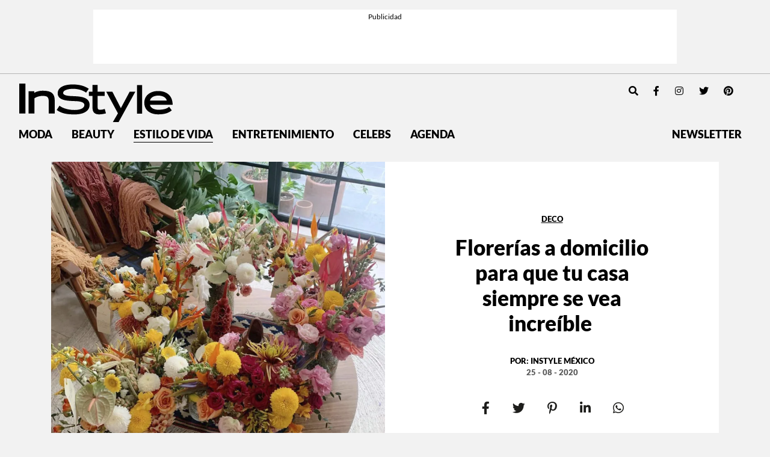

--- FILE ---
content_type: text/html; charset=UTF-8
request_url: https://instyle.mx/estilo-de-vida/florerias-a-domicilio-casa-cdmx/
body_size: 22935
content:
<!DOCTYPE html><html lang="es"><head><meta charset="UTF-8"><meta name="viewport" content="width=device-width, initial-scale=1, shrink-to-fit=no"><link rel='preload' as='image' imagesrcset="https://i0.wp.com/instyle.mx/wp-content/uploads/2020/08/casafloreria.jpg?fit=550%2C550&amp;ssl=1 800w, https://i0.wp.com/instyle.mx/wp-content/uploads/2020/08/casafloreria.jpg?fit=800%2C800&amp;ssl=1 1512w" imagesizes="80vw"><meta name='robots' content='index, follow, max-image-preview:large, max-snippet:-1, max-video-preview:-1' /><link rel='preconnect' href='https://i0.wp.com' ><link rel='preconnect' href='https://i1.wp.com' ><link rel='preconnect' href='https://i2.wp.com' ><title>Florerías a domicilio para que tu casa siempre se vea increíble </title><link rel="preload" href="https://instyle.mx/wp-content/themes/instyle-theme/assets/images/instyle-mx-logo.svg" as="image" fetchpriority="high"><link rel="preload" href="https://i0.wp.com/instyle.mx/wp-content/uploads/2020/08/casafloreria.jpg?fit=1280%2C1280&amp;ssl=1" as="image" imagesrcset="https://i0.wp.com/instyle.mx/wp-content/uploads/2020/08/casafloreria.jpg?fit=550%2C550&amp;ssl=1 800w, https://i0.wp.com/instyle.mx/wp-content/uploads/2020/08/casafloreria.jpg?fit=800%2C800&amp;ssl=1 1512w" imagesizes="80vw" fetchpriority="high"><link rel="preload" href="https://i0.wp.com/instyle.mx/wp-content/uploads/2026/01/color-de-tinta.jpg?fit=800%2C800&amp;ssl=1" as="image" imagesrcset="https://i0.wp.com/instyle.mx/wp-content/uploads/2026/01/color-de-tinta.jpg?fit=550%2C550&amp;ssl=1 800w, https://i0.wp.com/instyle.mx/wp-content/uploads/2026/01/color-de-tinta.jpg?fit=800%2C800&amp;ssl=1 1512w" imagesizes="80vw" fetchpriority="high"><link rel="preload" href="https://fonts.gstatic.com/s/dmseriftext/v4/rnCu-xZa_krGokauCeNq1wWyWfSFXVAKArc.woff2" as="font" type="font/woff2" crossorigin><link rel="preload" href="https://fonts.gstatic.com/s/dmseriftext/v4/rnCu-xZa_krGokauCeNq1wWyWfqFXVAKArdqqQ.woff2" as="font" type="font/woff2" crossorigin><link rel="preload" href="https://instyle.mx/wp-includes/js/jquery/jquery.min.js?ver=3.5.1" as="script"><meta name="description" content="Nada como unas flores frescas para que la decoración de tu casa resalte (o tal vez si estás buscando sorprender a alguien con un buen detalle)." /><link rel="canonical" href="https://instyle.mx/estilo-de-vida/florerias-a-domicilio-casa-cdmx/" /><meta property="og:locale" content="es_MX" /><meta property="og:type" content="article" /><meta property="og:title" content="Florerías a domicilio para que tu casa siempre se vea increíble " /><meta property="og:description" content="Nada como unas flores frescas para que la decoración de tu casa resalte (o tal vez si estás buscando sorprender a alguien con un buen detalle)." /><meta property="og:url" content="https://instyle.mx/estilo-de-vida/florerias-a-domicilio-casa-cdmx/" /><meta property="og:site_name" content="InStyle México" /><meta property="article:publisher" content="https://www.facebook.com/InStyleMexico/" /><meta property="article:published_time" content="2020-08-25T16:12:22+00:00" /><meta property="article:modified_time" content="2022-08-23T17:47:54+00:00" /><meta property="og:image" content="https://instyle.mx/wp-content/uploads/2020/08/casafloreria-1200x630.jpg" /><meta property="og:image:width" content="1280" /><meta property="og:image:height" content="1280" /><meta property="og:image:type" content="image/jpeg" /><meta name="author" content="InStyle México" /><meta name="twitter:card" content="summary_large_image" /><meta name="twitter:creator" content="@instylemexico" /><meta name="twitter:site" content="@instylemexico" /><meta name="twitter:label1" content="Escrito por" /><meta name="twitter:data1" content="InStyle México" /><meta name="twitter:label2" content="Tiempo de lectura" /><meta name="twitter:data2" content="2 minutos" /> <script type="application/ld+json" class="yoast-schema-graph">{"@context":"https://schema.org","@graph":[{"@type":"Article","@id":"https://instyle.mx/estilo-de-vida/florerias-a-domicilio-casa-cdmx/#article","isPartOf":{"@id":"https://instyle.mx/estilo-de-vida/florerias-a-domicilio-casa-cdmx/"},"author":{"name":"InStyle México","@id":"https://instyle.mx/#/schema/person/ce64a22f27ca76b44a62ecc6b5f7be0b"},"headline":"Florerías a domicilio para que tu casa siempre se vea increíble ","datePublished":"2020-08-25T11:12:22-05:00","dateModified":"2022-08-23T12:47:54-05:00","mainEntityOfPage":{"@id":"https://instyle.mx/estilo-de-vida/florerias-a-domicilio-casa-cdmx/"},"wordCount":300,"publisher":{"@id":"https://instyle.mx/#organization"},"image":{"@id":"https://instyle.mx/estilo-de-vida/florerias-a-domicilio-casa-cdmx/#primaryimage"},"thumbnailUrl":"https://i0.wp.com/instyle.mx/wp-content/uploads/2020/08/casafloreria.jpg?fit=1280%2C1280&ssl=1","keywords":["cdmx","Flores"],"articleSection":["Deco","Estilo de vida"],"inLanguage":"es"},{"@type":"WebPage","@id":"https://instyle.mx/estilo-de-vida/florerias-a-domicilio-casa-cdmx/","url":"https://instyle.mx/estilo-de-vida/florerias-a-domicilio-casa-cdmx/","name":"Florerías a domicilio para que tu casa siempre se vea increíble ","isPartOf":{"@id":"https://instyle.mx/#website"},"primaryImageOfPage":{"@id":"https://instyle.mx/estilo-de-vida/florerias-a-domicilio-casa-cdmx/#primaryimage"},"image":{"@id":"https://instyle.mx/estilo-de-vida/florerias-a-domicilio-casa-cdmx/#primaryimage"},"thumbnailUrl":"https://i0.wp.com/instyle.mx/wp-content/uploads/2020/08/casafloreria.jpg?fit=1280%2C1280&ssl=1","datePublished":"2020-08-25T16:12:22+00:00","dateModified":"2022-08-23T17:47:54+00:00","description":"Nada como unas flores frescas para que la decoración de tu casa resalte (o tal vez si estás buscando sorprender a alguien con un buen detalle).","breadcrumb":{"@id":"https://instyle.mx/estilo-de-vida/florerias-a-domicilio-casa-cdmx/#breadcrumb"},"inLanguage":"es","potentialAction":[{"@type":"ReadAction","target":["https://instyle.mx/estilo-de-vida/florerias-a-domicilio-casa-cdmx/"]}]},{"@type":"ImageObject","inLanguage":"es","@id":"https://instyle.mx/estilo-de-vida/florerias-a-domicilio-casa-cdmx/#primaryimage","url":"https://i0.wp.com/instyle.mx/wp-content/uploads/2020/08/casafloreria.jpg?fit=1280%2C1280&ssl=1","contentUrl":"https://i0.wp.com/instyle.mx/wp-content/uploads/2020/08/casafloreria.jpg?fit=1280%2C1280&ssl=1","width":1280,"height":1280},{"@type":"BreadcrumbList","@id":"https://instyle.mx/estilo-de-vida/florerias-a-domicilio-casa-cdmx/#breadcrumb","itemListElement":[{"@type":"ListItem","position":1,"name":"Portada","item":"https://instyle.mx/"},{"@type":"ListItem","position":2,"name":"Florerías a domicilio para que tu casa siempre se vea increíble "}]},{"@type":"WebSite","@id":"https://instyle.mx/#website","url":"https://instyle.mx/","name":"InStyle México","description":"","publisher":{"@id":"https://instyle.mx/#organization"},"alternateName":"InStyle MX","potentialAction":[{"@type":"SearchAction","target":{"@type":"EntryPoint","urlTemplate":"https://instyle.mx/?s={search_term_string}"},"query-input":{"@type":"PropertyValueSpecification","valueRequired":true,"valueName":"search_term_string"}}],"inLanguage":"es"},{"@type":"Organization","@id":"https://instyle.mx/#organization","name":"InStyle México","url":"https://instyle.mx/","logo":{"@type":"ImageObject","inLanguage":"es","@id":"https://instyle.mx/#/schema/logo/image/","url":"https://i0.wp.com/instyle.mx/wp-content/uploads/2019/04/logo.png?fit=590%2C152&ssl=1","contentUrl":"https://i0.wp.com/instyle.mx/wp-content/uploads/2019/04/logo.png?fit=590%2C152&ssl=1","width":590,"height":152,"caption":"InStyle México"},"image":{"@id":"https://instyle.mx/#/schema/logo/image/"},"sameAs":["https://www.facebook.com/InStyleMexico/","https://x.com/instylemexico","https://www.instagram.com/instylemexico/","https://www.pinterest.com.mx/instylemexico","https://www.youtube.com/channel/UCsX9FzHpILMX9hwetMWRkbw"]},{"@type":"Person","@id":"https://instyle.mx/#/schema/person/ce64a22f27ca76b44a62ecc6b5f7be0b","name":"InStyle México","image":{"@type":"ImageObject","inLanguage":"es","@id":"https://instyle.mx/#/schema/person/image/","url":"https://secure.gravatar.com/avatar/f55eccd49674314bb6e80a7534628fb48d44424f61294a335b2ce91a56dffeab?s=96&d=mm&r=g","contentUrl":"https://secure.gravatar.com/avatar/f55eccd49674314bb6e80a7534628fb48d44424f61294a335b2ce91a56dffeab?s=96&d=mm&r=g","caption":"InStyle México"},"sameAs":["https://instyle.mx"],"url":"https://instyle.mx/author/instyle/"}]}</script> <link rel='dns-prefetch' href='//www.googletagmanager.com' /><link rel='dns-prefetch' href='//stats.wp.com' /><link rel='dns-prefetch' href='//v0.wordpress.com' /><link rel='preconnect' href='//i0.wp.com' /><link href='https://securepubads.g.doubleclick.net' rel='preconnect' /><link rel="alternate" type="application/rss+xml" title="InStyle México &raquo; Feed" href="https://instyle.mx/feed/" /><link rel="alternate" title="oEmbed (JSON)" type="application/json+oembed" href="https://instyle.mx/wp-json/oembed/1.0/embed?url=https%3A%2F%2Finstyle.mx%2Festilo-de-vida%2Fflorerias-a-domicilio-casa-cdmx%2F" /><link rel="alternate" title="oEmbed (XML)" type="text/xml+oembed" href="https://instyle.mx/wp-json/oembed/1.0/embed?url=https%3A%2F%2Finstyle.mx%2Festilo-de-vida%2Fflorerias-a-domicilio-casa-cdmx%2F&#038;format=xml" /><style id='wp-img-auto-sizes-contain-inline-css'>img:is([sizes=auto i],[sizes^="auto," i]){contain-intrinsic-size:3000px 1500px}
/*# sourceURL=wp-img-auto-sizes-contain-inline-css */</style><style id='wp-block-library-inline-css'>:root{--wp-block-synced-color:#7a00df;--wp-block-synced-color--rgb:122,0,223;--wp-bound-block-color:var(--wp-block-synced-color);--wp-editor-canvas-background:#ddd;--wp-admin-theme-color:#007cba;--wp-admin-theme-color--rgb:0,124,186;--wp-admin-theme-color-darker-10:#006ba1;--wp-admin-theme-color-darker-10--rgb:0,107,160.5;--wp-admin-theme-color-darker-20:#005a87;--wp-admin-theme-color-darker-20--rgb:0,90,135;--wp-admin-border-width-focus:2px}@media (min-resolution:192dpi){:root{--wp-admin-border-width-focus:1.5px}}.wp-element-button{cursor:pointer}:root .has-very-light-gray-background-color{background-color:#eee}:root .has-very-dark-gray-background-color{background-color:#313131}:root .has-very-light-gray-color{color:#eee}:root .has-very-dark-gray-color{color:#313131}:root .has-vivid-green-cyan-to-vivid-cyan-blue-gradient-background{background:linear-gradient(135deg,#00d084,#0693e3)}:root .has-purple-crush-gradient-background{background:linear-gradient(135deg,#34e2e4,#4721fb 50%,#ab1dfe)}:root .has-hazy-dawn-gradient-background{background:linear-gradient(135deg,#faaca8,#dad0ec)}:root .has-subdued-olive-gradient-background{background:linear-gradient(135deg,#fafae1,#67a671)}:root .has-atomic-cream-gradient-background{background:linear-gradient(135deg,#fdd79a,#004a59)}:root .has-nightshade-gradient-background{background:linear-gradient(135deg,#330968,#31cdcf)}:root .has-midnight-gradient-background{background:linear-gradient(135deg,#020381,#2874fc)}:root{--wp--preset--font-size--normal:16px;--wp--preset--font-size--huge:42px}.has-regular-font-size{font-size:1em}.has-larger-font-size{font-size:2.625em}.has-normal-font-size{font-size:var(--wp--preset--font-size--normal)}.has-huge-font-size{font-size:var(--wp--preset--font-size--huge)}.has-text-align-center{text-align:center}.has-text-align-left{text-align:left}.has-text-align-right{text-align:right}.has-fit-text{white-space:nowrap!important}#end-resizable-editor-section{display:none}.aligncenter{clear:both}.items-justified-left{justify-content:flex-start}.items-justified-center{justify-content:center}.items-justified-right{justify-content:flex-end}.items-justified-space-between{justify-content:space-between}.screen-reader-text{border:0;clip-path:inset(50%);height:1px;margin:-1px;overflow:hidden;padding:0;position:absolute;width:1px;word-wrap:normal!important}.screen-reader-text:focus{background-color:#ddd;clip-path:none;color:#444;display:block;font-size:1em;height:auto;left:5px;line-height:normal;padding:15px 23px 14px;text-decoration:none;top:5px;width:auto;z-index:100000}html :where(.has-border-color){border-style:solid}html :where([style*=border-top-color]){border-top-style:solid}html :where([style*=border-right-color]){border-right-style:solid}html :where([style*=border-bottom-color]){border-bottom-style:solid}html :where([style*=border-left-color]){border-left-style:solid}html :where([style*=border-width]){border-style:solid}html :where([style*=border-top-width]){border-top-style:solid}html :where([style*=border-right-width]){border-right-style:solid}html :where([style*=border-bottom-width]){border-bottom-style:solid}html :where([style*=border-left-width]){border-left-style:solid}html :where(img[class*=wp-image-]){height:auto;max-width:100%}:where(figure){margin:0 0 1em}html :where(.is-position-sticky){--wp-admin--admin-bar--position-offset:var(--wp-admin--admin-bar--height,0px)}@media screen and (max-width:600px){html :where(.is-position-sticky){--wp-admin--admin-bar--position-offset:0px}}

/*# sourceURL=wp-block-library-inline-css */</style><style id='wp-block-paragraph-inline-css'>.is-small-text{font-size:.875em}.is-regular-text{font-size:1em}.is-large-text{font-size:2.25em}.is-larger-text{font-size:3em}.has-drop-cap:not(:focus):first-letter{float:left;font-size:8.4em;font-style:normal;font-weight:100;line-height:.68;margin:.05em .1em 0 0;text-transform:uppercase}body.rtl .has-drop-cap:not(:focus):first-letter{float:none;margin-left:.1em}p.has-drop-cap.has-background{overflow:hidden}:root :where(p.has-background){padding:1.25em 2.375em}:where(p.has-text-color:not(.has-link-color)) a{color:inherit}p.has-text-align-left[style*="writing-mode:vertical-lr"],p.has-text-align-right[style*="writing-mode:vertical-rl"]{rotate:180deg}
/*# sourceURL=https://instyle.mx/wp-includes/blocks/paragraph/style.min.css */</style><style id='global-styles-inline-css'>:root{--wp--preset--aspect-ratio--square: 1;--wp--preset--aspect-ratio--4-3: 4/3;--wp--preset--aspect-ratio--3-4: 3/4;--wp--preset--aspect-ratio--3-2: 3/2;--wp--preset--aspect-ratio--2-3: 2/3;--wp--preset--aspect-ratio--16-9: 16/9;--wp--preset--aspect-ratio--9-16: 9/16;--wp--preset--color--black: #000000;--wp--preset--color--cyan-bluish-gray: #abb8c3;--wp--preset--color--white: #ffffff;--wp--preset--color--pale-pink: #f78da7;--wp--preset--color--vivid-red: #cf2e2e;--wp--preset--color--luminous-vivid-orange: #ff6900;--wp--preset--color--luminous-vivid-amber: #fcb900;--wp--preset--color--light-green-cyan: #7bdcb5;--wp--preset--color--vivid-green-cyan: #00d084;--wp--preset--color--pale-cyan-blue: #8ed1fc;--wp--preset--color--vivid-cyan-blue: #0693e3;--wp--preset--color--vivid-purple: #9b51e0;--wp--preset--gradient--vivid-cyan-blue-to-vivid-purple: linear-gradient(135deg,rgb(6,147,227) 0%,rgb(155,81,224) 100%);--wp--preset--gradient--light-green-cyan-to-vivid-green-cyan: linear-gradient(135deg,rgb(122,220,180) 0%,rgb(0,208,130) 100%);--wp--preset--gradient--luminous-vivid-amber-to-luminous-vivid-orange: linear-gradient(135deg,rgb(252,185,0) 0%,rgb(255,105,0) 100%);--wp--preset--gradient--luminous-vivid-orange-to-vivid-red: linear-gradient(135deg,rgb(255,105,0) 0%,rgb(207,46,46) 100%);--wp--preset--gradient--very-light-gray-to-cyan-bluish-gray: linear-gradient(135deg,rgb(238,238,238) 0%,rgb(169,184,195) 100%);--wp--preset--gradient--cool-to-warm-spectrum: linear-gradient(135deg,rgb(74,234,220) 0%,rgb(151,120,209) 20%,rgb(207,42,186) 40%,rgb(238,44,130) 60%,rgb(251,105,98) 80%,rgb(254,248,76) 100%);--wp--preset--gradient--blush-light-purple: linear-gradient(135deg,rgb(255,206,236) 0%,rgb(152,150,240) 100%);--wp--preset--gradient--blush-bordeaux: linear-gradient(135deg,rgb(254,205,165) 0%,rgb(254,45,45) 50%,rgb(107,0,62) 100%);--wp--preset--gradient--luminous-dusk: linear-gradient(135deg,rgb(255,203,112) 0%,rgb(199,81,192) 50%,rgb(65,88,208) 100%);--wp--preset--gradient--pale-ocean: linear-gradient(135deg,rgb(255,245,203) 0%,rgb(182,227,212) 50%,rgb(51,167,181) 100%);--wp--preset--gradient--electric-grass: linear-gradient(135deg,rgb(202,248,128) 0%,rgb(113,206,126) 100%);--wp--preset--gradient--midnight: linear-gradient(135deg,rgb(2,3,129) 0%,rgb(40,116,252) 100%);--wp--preset--font-size--small: 13px;--wp--preset--font-size--medium: 20px;--wp--preset--font-size--large: 36px;--wp--preset--font-size--x-large: 42px;--wp--preset--spacing--20: 0.44rem;--wp--preset--spacing--30: 0.67rem;--wp--preset--spacing--40: 1rem;--wp--preset--spacing--50: 1.5rem;--wp--preset--spacing--60: 2.25rem;--wp--preset--spacing--70: 3.38rem;--wp--preset--spacing--80: 5.06rem;--wp--preset--shadow--natural: 6px 6px 9px rgba(0, 0, 0, 0.2);--wp--preset--shadow--deep: 12px 12px 50px rgba(0, 0, 0, 0.4);--wp--preset--shadow--sharp: 6px 6px 0px rgba(0, 0, 0, 0.2);--wp--preset--shadow--outlined: 6px 6px 0px -3px rgb(255, 255, 255), 6px 6px rgb(0, 0, 0);--wp--preset--shadow--crisp: 6px 6px 0px rgb(0, 0, 0);}:where(.is-layout-flex){gap: 0.5em;}:where(.is-layout-grid){gap: 0.5em;}body .is-layout-flex{display: flex;}.is-layout-flex{flex-wrap: wrap;align-items: center;}.is-layout-flex > :is(*, div){margin: 0;}body .is-layout-grid{display: grid;}.is-layout-grid > :is(*, div){margin: 0;}:where(.wp-block-columns.is-layout-flex){gap: 2em;}:where(.wp-block-columns.is-layout-grid){gap: 2em;}:where(.wp-block-post-template.is-layout-flex){gap: 1.25em;}:where(.wp-block-post-template.is-layout-grid){gap: 1.25em;}.has-black-color{color: var(--wp--preset--color--black) !important;}.has-cyan-bluish-gray-color{color: var(--wp--preset--color--cyan-bluish-gray) !important;}.has-white-color{color: var(--wp--preset--color--white) !important;}.has-pale-pink-color{color: var(--wp--preset--color--pale-pink) !important;}.has-vivid-red-color{color: var(--wp--preset--color--vivid-red) !important;}.has-luminous-vivid-orange-color{color: var(--wp--preset--color--luminous-vivid-orange) !important;}.has-luminous-vivid-amber-color{color: var(--wp--preset--color--luminous-vivid-amber) !important;}.has-light-green-cyan-color{color: var(--wp--preset--color--light-green-cyan) !important;}.has-vivid-green-cyan-color{color: var(--wp--preset--color--vivid-green-cyan) !important;}.has-pale-cyan-blue-color{color: var(--wp--preset--color--pale-cyan-blue) !important;}.has-vivid-cyan-blue-color{color: var(--wp--preset--color--vivid-cyan-blue) !important;}.has-vivid-purple-color{color: var(--wp--preset--color--vivid-purple) !important;}.has-black-background-color{background-color: var(--wp--preset--color--black) !important;}.has-cyan-bluish-gray-background-color{background-color: var(--wp--preset--color--cyan-bluish-gray) !important;}.has-white-background-color{background-color: var(--wp--preset--color--white) !important;}.has-pale-pink-background-color{background-color: var(--wp--preset--color--pale-pink) !important;}.has-vivid-red-background-color{background-color: var(--wp--preset--color--vivid-red) !important;}.has-luminous-vivid-orange-background-color{background-color: var(--wp--preset--color--luminous-vivid-orange) !important;}.has-luminous-vivid-amber-background-color{background-color: var(--wp--preset--color--luminous-vivid-amber) !important;}.has-light-green-cyan-background-color{background-color: var(--wp--preset--color--light-green-cyan) !important;}.has-vivid-green-cyan-background-color{background-color: var(--wp--preset--color--vivid-green-cyan) !important;}.has-pale-cyan-blue-background-color{background-color: var(--wp--preset--color--pale-cyan-blue) !important;}.has-vivid-cyan-blue-background-color{background-color: var(--wp--preset--color--vivid-cyan-blue) !important;}.has-vivid-purple-background-color{background-color: var(--wp--preset--color--vivid-purple) !important;}.has-black-border-color{border-color: var(--wp--preset--color--black) !important;}.has-cyan-bluish-gray-border-color{border-color: var(--wp--preset--color--cyan-bluish-gray) !important;}.has-white-border-color{border-color: var(--wp--preset--color--white) !important;}.has-pale-pink-border-color{border-color: var(--wp--preset--color--pale-pink) !important;}.has-vivid-red-border-color{border-color: var(--wp--preset--color--vivid-red) !important;}.has-luminous-vivid-orange-border-color{border-color: var(--wp--preset--color--luminous-vivid-orange) !important;}.has-luminous-vivid-amber-border-color{border-color: var(--wp--preset--color--luminous-vivid-amber) !important;}.has-light-green-cyan-border-color{border-color: var(--wp--preset--color--light-green-cyan) !important;}.has-vivid-green-cyan-border-color{border-color: var(--wp--preset--color--vivid-green-cyan) !important;}.has-pale-cyan-blue-border-color{border-color: var(--wp--preset--color--pale-cyan-blue) !important;}.has-vivid-cyan-blue-border-color{border-color: var(--wp--preset--color--vivid-cyan-blue) !important;}.has-vivid-purple-border-color{border-color: var(--wp--preset--color--vivid-purple) !important;}.has-vivid-cyan-blue-to-vivid-purple-gradient-background{background: var(--wp--preset--gradient--vivid-cyan-blue-to-vivid-purple) !important;}.has-light-green-cyan-to-vivid-green-cyan-gradient-background{background: var(--wp--preset--gradient--light-green-cyan-to-vivid-green-cyan) !important;}.has-luminous-vivid-amber-to-luminous-vivid-orange-gradient-background{background: var(--wp--preset--gradient--luminous-vivid-amber-to-luminous-vivid-orange) !important;}.has-luminous-vivid-orange-to-vivid-red-gradient-background{background: var(--wp--preset--gradient--luminous-vivid-orange-to-vivid-red) !important;}.has-very-light-gray-to-cyan-bluish-gray-gradient-background{background: var(--wp--preset--gradient--very-light-gray-to-cyan-bluish-gray) !important;}.has-cool-to-warm-spectrum-gradient-background{background: var(--wp--preset--gradient--cool-to-warm-spectrum) !important;}.has-blush-light-purple-gradient-background{background: var(--wp--preset--gradient--blush-light-purple) !important;}.has-blush-bordeaux-gradient-background{background: var(--wp--preset--gradient--blush-bordeaux) !important;}.has-luminous-dusk-gradient-background{background: var(--wp--preset--gradient--luminous-dusk) !important;}.has-pale-ocean-gradient-background{background: var(--wp--preset--gradient--pale-ocean) !important;}.has-electric-grass-gradient-background{background: var(--wp--preset--gradient--electric-grass) !important;}.has-midnight-gradient-background{background: var(--wp--preset--gradient--midnight) !important;}.has-small-font-size{font-size: var(--wp--preset--font-size--small) !important;}.has-medium-font-size{font-size: var(--wp--preset--font-size--medium) !important;}.has-large-font-size{font-size: var(--wp--preset--font-size--large) !important;}.has-x-large-font-size{font-size: var(--wp--preset--font-size--x-large) !important;}
/*# sourceURL=global-styles-inline-css */</style><style id='classic-theme-styles-inline-css'>/*! This file is auto-generated */
.wp-block-button__link{color:#fff;background-color:#32373c;border-radius:9999px;box-shadow:none;text-decoration:none;padding:calc(.667em + 2px) calc(1.333em + 2px);font-size:1.125em}.wp-block-file__button{background:#32373c;color:#fff;text-decoration:none}
/*# sourceURL=/wp-includes/css/classic-themes.min.css */</style><link rel='stylesheet' id='blm_recommended_products-css' href='https://instyle.mx/wp-content/cache/autoptimize/css/autoptimize_single_a13eeb92a33ff7180eee12956e3feb3b.css?ver=25.09.2020.13.33' media='all' /><link rel='stylesheet' id='wa-theme-manager-css' href='https://instyle.mx/wp-content/plugins/wa-theme-manager/public/css/wa-theme-manager-public.css?ver=1.0.0' media='all' /><link rel='stylesheet' id='torro-frontend-css' href='https://instyle.mx/wp-content/plugins/torro-forms/assets/dist/css/frontend.min.css?ver=1.0.4' media='all' /><link rel='stylesheet' id='main-css' href='https://instyle.mx/wp-content/cache/autoptimize/css/autoptimize_single_1b9ff9bddef318d3b7df24fe6cf94a96.css?ver=250805203832' media='all' /> <script src="https://instyle.mx/wp-includes/js/jquery/jquery.min.js?ver=3.7.1" id="jquery-core-js" type="pmdelayedscript" data-cfasync="false" data-no-optimize="1" data-no-defer="1" data-no-minify="1"></script> <script src="https://instyle.mx/wp-content/cache/autoptimize/js/autoptimize_single_7b865b3105b1808bf41362f35e799be0.js?ver=29.06.2020.17.56" id="blm_recommended_products-js" type="pmdelayedscript" data-cfasync="false" data-no-optimize="1" data-no-defer="1" data-no-minify="1"></script> <script src="https://instyle.mx/wp-content/cache/autoptimize/js/autoptimize_single_49cea0a781874a962879c2caca9bc322.js?ver=1.0.0" id="wa-theme-manager-js" type="pmdelayedscript" data-cfasync="false" data-no-optimize="1" data-no-defer="1" data-no-minify="1"></script> 
 <script src="https://www.googletagmanager.com/gtag/js?id=GT-MQJVQBC" id="google_gtagjs-js" async></script> <script id="google_gtagjs-js-after">window.dataLayer = window.dataLayer || [];function gtag(){dataLayer.push(arguments);}
gtag("set","linker",{"domains":["instyle.mx"]});
gtag("js", new Date());
gtag("set", "developer_id.dZTNiMT", true);
gtag("config", "GT-MQJVQBC");
//# sourceURL=google_gtagjs-js-after</script> <link rel="https://api.w.org/" href="https://instyle.mx/wp-json/" /><link rel="alternate" title="JSON" type="application/json" href="https://instyle.mx/wp-json/wp/v2/posts/23702" /><link rel="EditURI" type="application/rsd+xml" title="RSD" href="https://instyle.mx/xmlrpc.php?rsd" /><meta name="generator" content="WordPress 6.9" /><link rel='shortlink' href='https://instyle.mx/?p=23702' /><meta name="generator" content="Site Kit by Google 1.170.0" /><style>img#wpstats{display:none}</style> <script type='text/javascript'>const ThemeSetup ={"page":{"postID":"23702","is_single":"true","is_homepage":"false","is_singular":"true","is_archive":"false","post_type":"post","tags":["cdmx","flores"],"canal":["Deco","Estilo de vida"],"hide_ads":"false","exclude_adunits":[]},"canRefresh":false,"igtoken":"IGQVJVejhZAeTNmbVN2aUxQME9MemFRdzhEY2FGV3RRMHpveTU1czdCUUNsRlkyZA3B3Yi1UVkM2di1CbFJMbVd3TzQ3WkwybjI1dXp1bDNFNExFVG9FS0xYUWlDSXo3QkNkSUxTVmU1UmJhd1FYbkVmTgZDZD","fbpixel":"2330954947160012","comscoreC1":"2","comscoreC2":"16170856","jetpackID":"124272801","activeID":23702,"ajaxurl":"https:\/\/instyle.mx\/wp-admin\/admin-ajax.php","themeUri":"https:\/\/instyle.mx\/wp-content\/themes\/instyle-theme","promotedTTL":86400,"ads":{"refreshAds":false,"refresh_time":30,"prefix":"","network":"270959339","enableInRead":true,"inReadParagraph":5,"enableMultipleInRead":true,"inReadLimit":5,"loadOnScroll":false,"hasPrebid":false},"promoted":[],"loadmore":{"next":[210882,211202,151342,211053,210968],"previous":"","initial":23702,"current":23702,"current_slug":"\/estilo-de-vida\/florerias-a-domicilio-casa-cdmx\/","counter":1,"max_page":5,"previous_ids":[23702],"cats":[18]}};</script> <script type="application/ld+json">{"@context": "https://schema.org","@type": "BreadcrumbList","itemListElement": [{
            "@type": "ListItem",
            "position": 1,
            "name": "InStyle México",   
            "item": "https://instyle.mx"
        },{
                "@type": "ListItem",
                "position": 2,
                "name": "Estilo de vida", 
                "item": "https://instyle.mx/category/estilo-de-vida/"
            }]}</script> <script type="pmdelayedscript" data-cfasync="false" data-no-optimize="1" data-no-defer="1" data-no-minify="1">var _comscore = _comscore || [];
  _comscore.push({ c1: "2", c2: "16170856" });
  (function() {
    var s = document.createElement("script"), el = document.getElementsByTagName("script")[0]; s.async = true;
    s.src = (document.location.protocol == "https:" ? "https://sb" : "http://b") + ".scorecardresearch.com/beacon.js";
    el.parentNode.insertBefore(s, el);
  })();</script> <noscript> <img src="https://sb.scorecardresearch.com/p?c1=2&c2=16170856&cv=2.0&cj=1" /> </noscript>  <script type="text/javascript">function e(e){var t=!(arguments.length>1&&void 0!==arguments[1])||arguments[1],c=document.createElement("script");c.src=e,t?c.type="module":(c.async=!0,c.type="text/javascript",c.setAttribute("nomodule",""));var n=document.getElementsByTagName("script")[0];n.parentNode.insertBefore(c,n)}function t(t,c,n){var a,o,r;null!==(a=t.marfeel)&&void 0!==a||(t.marfeel={}),null!==(o=(r=t.marfeel).cmd)&&void 0!==o||(r.cmd=[]),t.marfeel.config=n,t.marfeel.config.accountId=c;var i="https://sdk.mrf.io/statics";e("".concat(i,"/marfeel-sdk.js?id=").concat(c),!0),e("".concat(i,"/marfeel-sdk.es5.js?id=").concat(c),!1)}!function(e,c){var n=arguments.length>2&&void 0!==arguments[2]?arguments[2]:{};t(e,c,n)}(window,2603,{} /*config*/);</script> 
 <script type="pmdelayedscript" data-perfmatters-type="text/javascript" data-cfasync="false" data-no-optimize="1" data-no-defer="1" data-no-minify="1">var _rl_cn = _rl_cn || 0,_rl_ptc = ("https:" == window.location.protocol ? "https" : "http"); window._rl_ids = window._rl_ids || []; window._rely = window._rely || []; _rl_ids.push({pid:4345,src:6}); _rely.send = _rely.send?_rely.send:function() {}; (function() { var rl = document.createElement("script"); rl.type = "text/javascript"; rl.async = true; rl.src = _rl_ptc + "://api.retargetly.com/loader?id=" + _rl_ids[_rl_ids.length-1].pid; rl.id = "rely-api-"+(_rl_cn++); var s = document.getElementsByTagName("script")[0]; s.parentNode.insertBefore(rl, s); })();</script>    <script>(function(w,d,s,l,i){w[l]=w[l]||[];w[l].push({'gtm.start':
new Date().getTime(),event:'gtm.js'});var f=d.getElementsByTagName(s)[0],
j=d.createElement(s),dl=l!='dataLayer'?'&l='+l:'';j.async=true;j.src=
'https://www.googletagmanager.com/gtm.js?id='+i+dl;f.parentNode.insertBefore(j,f);
})(window,document,'script','dataLayer','GTM-PQ5WDKKS');</script>    <script async id="ebx" src="//applets.ebxcdn.com/ebx.js" type="pmdelayedscript" data-cfasync="false" data-no-optimize="1" data-no-defer="1" data-no-minify="1"></script> <link rel="icon" href="https://i0.wp.com/instyle.mx/wp-content/uploads/2019/06/cropped-instyle-icono-2.png?fit=32%2C32&#038;ssl=1" sizes="32x32" /><link rel="icon" href="https://i0.wp.com/instyle.mx/wp-content/uploads/2019/06/cropped-instyle-icono-2.png?fit=192%2C192&#038;ssl=1" sizes="192x192" /><link rel="apple-touch-icon" href="https://i0.wp.com/instyle.mx/wp-content/uploads/2019/06/cropped-instyle-icono-2.png?fit=180%2C180&#038;ssl=1" /><meta name="msapplication-TileImage" content="https://i0.wp.com/instyle.mx/wp-content/uploads/2019/06/cropped-instyle-icono-2.png?fit=270%2C270&#038;ssl=1" /><style id="wp-custom-css">.hero-banner .hero-banner__container .hero-banner__cta img {
    max-width: 8.625rem;
}

.wp-block-image img{
	height:auto !important;
}

@media (min-width: 768px){
.hero-banner .hero-banner__container .hero-banner__cta img {
    max-width: 20.3125rem;
	}
}

.seccion .hero-section .hero-section__image {
    height: auto;
    object-fit: cover;
    width: 100%;
}

.hero-banner .hero-banner__container .hero-banner__img{
	height:auto !important;
}

.page-id-116755 .site-main,
.page-id-85783 .site-main{
	background-color:#F6A5BF;
}
.page-id-86338 .site-main{
	background-color:#e5a0c0;
}
.page-id-116755 .site-main .content,
.page-id-85783 .site-main .content{
	padding-top:8rem;
}

.page-id-116755 .site-main .content h2,
.page-id-85783 .site-main .content h2
{
text-transform:uppercase;
font-weight:400;
	margin:1rem 0 2rem;
}

.instyleday__logo img{
	max-width: 35.375rem;
	width:100%;
	height:auto;
}
.instyleday__intro{
font-size: clamp(1.3rem, 1.6vw + 1rem, 2rem);
	font-weight:800;
}

.instyleday__itinerario-container{
	display:flex;
	justify-content:center;
	    margin: 1.5rem 0;
}

.instyleday__txt{
	font-size: clamp(1rem, 1.2vw + 0.8rem, 1.5rem);
	font-weight:300;
}

.instyleday__hour{
	
flex-basis:25% !important;
	
}

.instyleday_actividad, .instyleday__actividad p, .instyleday__actividad h3,  .instyleday__hour, .instyleday__hour p{
		font-size: clamp(1rem, 1.2vw + 0.8rem, 1.5rem);
	font-weight:300;
}
.instyleday__actividad ul,
.instyleday__itinerario-container ul{
	padding-left:1rem;
	font-size:1.2rem;
	font-weight:300;
	
}
@media (min-width: 1024px){
.instyleday__hour{
	
flex-basis:24% !important;
}

.instyleday__itinerario-container .wp-block-group__inner-container{
	flex-basis:50%;
}
	
}






.page-id-116755 .post-116755, .page-id-155470 .post-155470 {
	background-image:url('https://instyle.mx/wp-content/themes/instyle-theme/instyle-day-2023/pattern-bg.png');
	padding-top:5rem;
	padding-bottom:5rem;
}

.page-id-116755 #wrapper .top-header-holder,
.page-id-116755 .main-navbar,
.page-id-116755 .navbar-sticky,
.page-id-155470 #wrapper .top-header-holder,
.page-id-155470 .main-navbar,
.page-id-155470 .navbar-sticky
{
 --body-bg:#efaecc;
}

.page-id-116755 .instyleday__itinerario-container-uno .wp-block-group__inner-container{
	width:98%;
}

.instyle-day__section-title{
	    background-color: #efaecc;
    text-align: center;
    font-style: italic;
    text-transform: uppercase;
    padding: 0.5rem 0;
}
.instyleday__actividad strong{
	font-weight:700;
}
.instyleday_list{
	list-style:square;
	margin-left:1rem;
}
.instyleday_list ::marker{
	color:#efaecc;
}

.page-id-116755 .instyleday__logo img {
    max-width: 40.375rem;
}

.instyleday__text-large.has-large-font-size {
    font-size: clamp(1.5rem, 0.5vw + 1.4rem, 1.875rem) !important;
}

.instyleday__title-medium{
	font-size: clamp(1.3rem, 0.6vw + 1.2rem, 1.75rem);
	font-weight: 600;
    text-transform: uppercase;
}

.instyleday__title-xl{
font-size: clamp(1.75rem, 4.7vw + 0.8rem, 3.75rem);
	font-weight: 600;
    text-transform: uppercase;
}

.instyleday__itinerario-container :where(.wp-block-columns) {
    margin-bottom: 0;
}

.instyle-day__section-title{
	font-size: clamp(1.5rem, 0.7vw + 1.4rem, 2rem);
}

.ad-interstitial {
    position: fixed;
    left: 0;
    bottom: 15%;
}

.wp-block-wa-blocks-core-wa-producto a {
    text-decoration: none;
    border: 0;
    background-image: none !important;
}

.wp-block-wa-blocks-core-wa-producto a {
    text-decoration: none;
    border: 0;
    background-image: none !important;
}

.wp-block-wa-blocks-core-wa-producto .product-price__wrapper a{
	color:#FFF !important;
}</style><noscript><style>.perfmatters-lazy[data-src]{display:none !important;}</style></noscript> <script type="pmdelayedscript" data-cfasync="false" data-no-optimize="1" data-no-defer="1" data-no-minify="1">//window.setInterval(()=>{if(window.googletag && googletag.pubadsReady) {console.log("Refreshing...");googletag.pubads().refresh()}},6000);</script> </head><body class="wp-singular post-template-default single single-post postid-23702 single-format-standard wp-theme-instyle-theme has-dashicons"><div id="wrapper"><div class="ad-fixed-top sticky-header" data-sticky-margin="0" data-detach-sticky="true"><div class="ad-container dfp-ad-unit ad-custom ad-superbanner" id="instyle-ros-t-a-696d6a36c66e3" data-ad-type="custom" data-slot="instyle-ros-t-a" data-ad-setup='{"postID":23702,"css":"ad-superbanner","canRefresh":"true","mappings":{"sizes":[[728,90],[970,90],[970,250],[320,50],[320,100],[300,250]],"desktop":[[728,90],[970,90],[970,250]],"mobile":[[320,50],[320,100],[300,250]],"all":[]},"infinitescroll":false}' data-ad-loaded="0"></div></div><div class="ad-container dfp-ad-unit ad-interstitial " id="instyle-ros-i-696d6a36c66ed" data-ad-type="interstitial" data-slot="instyle-ros-i" data-ad-setup='{"postID":23702,"css":"","canRefresh":false,"mappings":[],"infinitescroll":false}' data-ad-loaded="0"></div><header id="masthead" class="container-fluid top-header-holder d-none d-lg-block"><div class="row align-items-start no-gutters"><div class="col-12 col-lg-6 flex-fill py-2"><div class="logo"> <a href="/" title="InStyle México"><img data-perfmatters-preload src="https://instyle.mx/wp-content/themes/instyle-theme/assets/images/instyle-mx-logo.svg" alt="InStyle México" width="400" height="99" fetchpriority="high"></a></div></div><div class="col-12 col-lg-auto ml-lg-auto header-container__icons pr-5"><div class="social-media-holder"><ul class='social-media-icons'><li> <a class="social-icon-search" target="_blank" href="#search" title="Buscar"> <i class="fas fa-search fa-inverse "></i> </a></li><li> <a class="social-icon-facebook" target="_blank" href="https://www.facebook.com/InStyleMexico/" rel="noopener noreferrer" title="Síguenos en facebook"> <i class="fab fa-facebook-f fa-social-icon fa-inverse " title="Síguenos en facebook"></i> </a></li><li> <a class="social-icon-instagram" target="_blank" href="https://www.instagram.com/instylemexico/" rel="noopener noreferrer" title="Síguenos en instagram"> <i class="fab fa-instagram fa-social-icon fa-inverse " title="Síguenos en instagram"></i> </a></li><li> <a class="social-icon-twitter" target="_blank" href="https://twitter.com/instylemexico" rel="noopener noreferrer" title="Síguenos en twitter"> <i class="fab fa-twitter fa-social-icon fa-inverse " title="Síguenos en twitter"></i> </a></li><li> <a class="social-icon-pinterest" target="_blank" href="https://www.pinterest.com.mx/instylemexico" rel="noopener noreferrer" title="Síguenos en pinterest"> <i class="fab fa-pinterest fa-social-icon fa-inverse " title="Síguenos en pinterest"></i> </a></li></ul></div></div></div></header><div id="nav-sticky" class="sticky-top navbar-sticky container-fluid"><nav id="main-navigation" class="navbar main-navbar navbar-expand-lg"><div class="navbar-brand d-md-none text-center show-on-sticky"> <a href="#menubar-toggler" data-toggle="modal" data-target="#menu-left" aria-controls="main-left-nav" title="Menú" class="header-link"> <svg viewBox="0 0 60 60" width="35" height="25"> <rect width="60" height="6"></rect> <rect y="20" width="60" height="6"></rect> <rect y="40" width="60" height="6"></rect> </svg> </a></div><div class="logo-navbar navbar-brand show-on-sticky"> <a href="/" title="InStyle México"><img src="data:image/svg+xml,%3Csvg%20xmlns=&#039;http://www.w3.org/2000/svg&#039;%20width=&#039;242&#039;%20height=&#039;40&#039;%20viewBox=&#039;0%200%20242%2040&#039;%3E%3C/svg%3E" alt="InStyle México" width="242" height="40" class="perfmatters-lazy" data-src="https://instyle.mx/wp-content/themes/instyle-theme/assets/images/instyle-mx-logo.svg" /><noscript><img src="https://instyle.mx/wp-content/themes/instyle-theme/assets/images/instyle-mx-logo.svg" alt="InStyle México" width="242" height="40" loading="lazy"></noscript></a></div><div class="navbar-collapse navbar-menu d-none d-lg-flex"><ul id="main-menu-scroll" class="navbar-nav"><li itemscope="itemscope" itemtype="https://www.schema.org/SiteNavigationElement" id="menu-item-224" class="menu-item menu-item-type-taxonomy menu-item-object-category menu-item-has-children nav-item menu-item-224 category-moda dropdown"><a data-category-id="15" title="Moda" href="https://instyle.mx/category/moda/" data-toggle="dropdown" class="nav-link dropdown-toggle" aria-haspopup="true">Moda <span class="caret"></span></a><ul role="menu" class="dropdown-menu"><li itemscope="itemscope" itemtype="https://www.schema.org/SiteNavigationElement" id="menu-item-99668" class="menu-item menu-item-type-taxonomy menu-item-object-category menu-item-99668 category-accesorios"><a data-category-id="4756" title="Accesorios" href="https://instyle.mx/category/moda/accesorios/" class="dropdown-item">Accesorios</a></li><li itemscope="itemscope" itemtype="https://www.schema.org/SiteNavigationElement" id="menu-item-57020" class="menu-item menu-item-type-taxonomy menu-item-object-category menu-item-57020 category-get-the-look"><a data-category-id="3718" title="Get the Look" href="https://instyle.mx/category/moda/get-the-look/" class="dropdown-item">Get the Look</a></li><li itemscope="itemscope" itemtype="https://www.schema.org/SiteNavigationElement" id="menu-item-99685" class="menu-item menu-item-type-taxonomy menu-item-object-category menu-item-99685 category-street-style"><a data-category-id="4754" title="Street Style" href="https://instyle.mx/category/moda/street-style/" class="dropdown-item">Street Style</a></li><li itemscope="itemscope" itemtype="https://www.schema.org/SiteNavigationElement" id="menu-item-57021" class="menu-item menu-item-type-taxonomy menu-item-object-category menu-item-57021 category-trends"><a data-category-id="3719" title="Trends" href="https://instyle.mx/category/moda/trends/" class="dropdown-item">Trends</a></li><li itemscope="itemscope" itemtype="https://www.schema.org/SiteNavigationElement" id="menu-item-57022" class="menu-item menu-item-type-taxonomy menu-item-object-category menu-item-57022 category-viral"><a data-category-id="3720" title="Viral" href="https://instyle.mx/category/moda/viral/" class="dropdown-item">Viral</a></li></ul></li><li itemscope="itemscope" itemtype="https://www.schema.org/SiteNavigationElement" id="menu-item-225" class="menu-item menu-item-type-taxonomy menu-item-object-category menu-item-has-children nav-item menu-item-225 category-beauty dropdown"><a data-category-id="16" title="Beauty" href="https://instyle.mx/category/beauty/" data-toggle="dropdown" class="nav-link dropdown-toggle" aria-haspopup="true">Beauty <span class="caret"></span></a><ul role="menu" class="dropdown-menu"><li itemscope="itemscope" itemtype="https://www.schema.org/SiteNavigationElement" id="menu-item-57023" class="menu-item menu-item-type-taxonomy menu-item-object-category menu-item-57023 category-makeup"><a data-category-id="3702" title="Makeup" href="https://instyle.mx/category/beauty/makeup/" class="dropdown-item">Makeup</a></li><li itemscope="itemscope" itemtype="https://www.schema.org/SiteNavigationElement" id="menu-item-57024" class="menu-item menu-item-type-taxonomy menu-item-object-category menu-item-57024 category-pelo"><a data-category-id="3703" title="Pelo" href="https://instyle.mx/category/beauty/pelo/" class="dropdown-item">Pelo</a></li><li itemscope="itemscope" itemtype="https://www.schema.org/SiteNavigationElement" id="menu-item-57025" class="menu-item menu-item-type-taxonomy menu-item-object-category menu-item-57025 category-skincare"><a data-category-id="3704" title="Skincare" href="https://instyle.mx/category/beauty/skincare/" class="dropdown-item">Skincare</a></li><li itemscope="itemscope" itemtype="https://www.schema.org/SiteNavigationElement" id="menu-item-57026" class="menu-item menu-item-type-taxonomy menu-item-object-category menu-item-57026 category-unas"><a data-category-id="3705" title="Uñas" href="https://instyle.mx/category/beauty/unas/" class="dropdown-item">Uñas</a></li><li itemscope="itemscope" itemtype="https://www.schema.org/SiteNavigationElement" id="menu-item-82188" class="menu-item menu-item-type-taxonomy menu-item-object-category menu-item-82188 category-perfumes"><a data-category-id="3729" title="Perfumes" href="https://instyle.mx/category/beauty/perfumes/" class="dropdown-item">Perfumes</a></li><li itemscope="itemscope" itemtype="https://www.schema.org/SiteNavigationElement" id="menu-item-99674" class="menu-item menu-item-type-taxonomy menu-item-object-category menu-item-99674 category-best-beauty-buys"><a data-category-id="4760" title="Best Beauty Buys" href="https://instyle.mx/category/beauty/best-beauty-buys/" class="dropdown-item">Best Beauty Buys</a></li></ul></li><li itemscope="itemscope" itemtype="https://www.schema.org/SiteNavigationElement" id="menu-item-13760" class="menu-item menu-item-type-taxonomy menu-item-object-category current-post-ancestor current-menu-parent current-post-parent menu-item-has-children nav-item menu-item-13760 category-estilo-de-vida dropdown active"><a data-category-id="18" aria-current="page" title="Estilo de vida" href="https://instyle.mx/category/estilo-de-vida/" data-toggle="dropdown" class="nav-link dropdown-toggle" aria-haspopup="true">Estilo de vida <span class="caret"></span></a><ul role="menu" class="dropdown-menu"><li itemscope="itemscope" itemtype="https://www.schema.org/SiteNavigationElement" id="menu-item-99676" class="menu-item menu-item-type-taxonomy menu-item-object-category menu-item-99676 category-astrologia"><a data-category-id="4761" title="Astrología" href="https://instyle.mx/category/estilo-de-vida/astrologia/" class="dropdown-item">Astrología</a></li><li itemscope="itemscope" itemtype="https://www.schema.org/SiteNavigationElement" id="menu-item-57034" class="menu-item menu-item-type-taxonomy menu-item-object-category menu-item-57034 category-viajes"><a data-category-id="3716" title="Viajes" href="https://instyle.mx/category/estilo-de-vida/viajes/" class="dropdown-item">Viajes</a></li><li itemscope="itemscope" itemtype="https://www.schema.org/SiteNavigationElement" id="menu-item-57033" class="menu-item menu-item-type-taxonomy menu-item-object-category menu-item-57033 category-relaciones"><a data-category-id="3715" title="Relaciones" href="https://instyle.mx/category/estilo-de-vida/relaciones/" class="dropdown-item">Relaciones</a></li><li itemscope="itemscope" itemtype="https://www.schema.org/SiteNavigationElement" id="menu-item-57032" class="menu-item menu-item-type-taxonomy menu-item-object-category current-post-ancestor current-menu-parent current-post-parent menu-item-57032 category-deco active"><a data-category-id="3714" aria-current="page" title="Deco" href="https://instyle.mx/category/estilo-de-vida/deco/" class="dropdown-item">Deco</a></li><li itemscope="itemscope" itemtype="https://www.schema.org/SiteNavigationElement" id="menu-item-57031" class="menu-item menu-item-type-taxonomy menu-item-object-category menu-item-57031 category-libros-y-arte"><a data-category-id="3713" title="Libros y arte" href="https://instyle.mx/category/estilo-de-vida/libros-y-arte/" class="dropdown-item">Libros y arte</a></li><li itemscope="itemscope" itemtype="https://www.schema.org/SiteNavigationElement" id="menu-item-57030" class="menu-item menu-item-type-taxonomy menu-item-object-category menu-item-57030 category-foodies"><a data-category-id="3712" title="Foodies" href="https://instyle.mx/category/estilo-de-vida/foodies/" class="dropdown-item">Foodies</a></li><li itemscope="itemscope" itemtype="https://www.schema.org/SiteNavigationElement" id="menu-item-99677" class="menu-item menu-item-type-taxonomy menu-item-object-category menu-item-99677 category-wellness"><a data-category-id="3717" title="Wellness" href="https://instyle.mx/category/estilo-de-vida/wellness/" class="dropdown-item">Wellness</a></li></ul></li><li itemscope="itemscope" itemtype="https://www.schema.org/SiteNavigationElement" id="menu-item-99678" class="menu-item menu-item-type-taxonomy menu-item-object-category menu-item-has-children nav-item menu-item-99678 category-entretenimiento dropdown"><a data-category-id="3710" title="Entretenimiento" href="https://instyle.mx/category/entretenimiento/" data-toggle="dropdown" class="nav-link dropdown-toggle" aria-haspopup="true">Entretenimiento <span class="caret"></span></a><ul role="menu" class="dropdown-menu"><li itemscope="itemscope" itemtype="https://www.schema.org/SiteNavigationElement" id="menu-item-99681" class="menu-item menu-item-type-taxonomy menu-item-object-category menu-item-99681 category-musica"><a data-category-id="3711" title="Música" href="https://instyle.mx/category/entretenimiento/musica/" class="dropdown-item">Música</a></li><li itemscope="itemscope" itemtype="https://www.schema.org/SiteNavigationElement" id="menu-item-99679" class="menu-item menu-item-type-taxonomy menu-item-object-category menu-item-99679 category-lanzamientos"><a data-category-id="4764" title="Lanzamientos" href="https://instyle.mx/category/entretenimiento/lanzamientos/" class="dropdown-item">Lanzamientos</a></li><li itemscope="itemscope" itemtype="https://www.schema.org/SiteNavigationElement" id="menu-item-99682" class="menu-item menu-item-type-taxonomy menu-item-object-category menu-item-99682 category-series"><a data-category-id="4765" title="Series" href="https://instyle.mx/category/entretenimiento/series/" class="dropdown-item">Series</a></li><li itemscope="itemscope" itemtype="https://www.schema.org/SiteNavigationElement" id="menu-item-99680" class="menu-item menu-item-type-taxonomy menu-item-object-category menu-item-99680 category-movies"><a data-category-id="4766" title="Movies" href="https://instyle.mx/category/entretenimiento/movies/" class="dropdown-item">Movies</a></li></ul></li><li itemscope="itemscope" itemtype="https://www.schema.org/SiteNavigationElement" id="menu-item-226" class="menu-item menu-item-type-taxonomy menu-item-object-category nav-item menu-item-226 category-celebridades"><a data-category-id="17" title="Celebs" href="https://instyle.mx/category/celebridades/" class="nav-link">Celebs</a></li><li itemscope="itemscope" itemtype="https://www.schema.org/SiteNavigationElement" id="menu-item-190517" class="menu-item menu-item-type-taxonomy menu-item-object-category nav-item menu-item-190517 category-agenda"><a data-category-id="10407" title="Agenda" href="https://instyle.mx/category/agenda/" class="nav-link">Agenda</a></li></ul></div><div class="navbar-brand hide-on-sticky suscribe-links"><ul class="navbar-nav"><li class="nav-item"> <a href="https://registro.mailing.technology/instyle?utm_source=suscripciones&utm_medium=botonweb" target="_blank" rel="nofollow noopener noreferrer" class="bt-suscribir-menu nav-link" title="Suscríbete al Newsletter">Newsletter</a></li></ul></div><div class="navbar-brand show-on-sticky"> <a href="#search" class="search_icon" alt="Buscar" title="Buscar"><i class="fas fa-search"></i></a></div></nav></div><main class="site-main" role="main"><section class="articles-container container my-4"><article id="post-23702" class="post article-layout post-23702 type-post status-publish format-standard has-post-thumbnail hentry category-deco category-estilo-de-vida tag-cdmx tag-flores" data-main-category="estilo-de-vida" data-slug='/estilo-de-vida/florerias-a-domicilio-casa-cdmx/' data-post-id='23702' data-meta='{&quot;id&quot;:&quot;23702&quot;,&quot;infinitescroll_off&quot;:&quot;false&quot;,&quot;exclude_adunits&quot;:[],&quot;hide_adx&quot;:&quot;false&quot;,&quot;hide_ads&quot;:&quot;false&quot;,&quot;canal&quot;:[&quot;Deco&quot;,&quot;Estilo de vida&quot;],&quot;tags&quot;:[&quot;cdmx&quot;,&quot;flores&quot;],&quot;seo&quot;:&quot;Florer\u00edas a domicilio para que tu casa siempre se vea incre\u00edble\u00a0&quot;}' ><header class="entry-header"><figure class="image-container mx-auto"><a href="https://instyle.mx/estilo-de-vida/florerias-a-domicilio-casa-cdmx/" rel="bookmark" title="Florerías a domicilio para que tu casa siempre se vea increíble "><img data-perfmatters-preload width="1280" height="1280" src="https://i0.wp.com/instyle.mx/wp-content/uploads/2020/08/casafloreria.jpg?fit=1280%2C1280&amp;ssl=1" class="attachment-full size-full wp-post-image" alt="Florerías a domicilio para que tu casa siempre se vea increíble " title="Florerías a domicilio para que tu casa siempre se vea increíble " decoding="async" srcset="https://i0.wp.com/instyle.mx/wp-content/uploads/2020/08/casafloreria.jpg?fit=550%2C550&amp;ssl=1 800w, https://i0.wp.com/instyle.mx/wp-content/uploads/2020/08/casafloreria.jpg?fit=800%2C800&amp;ssl=1 1512w" sizes="80vw" fetchpriority="high"></a></figure><div class="entry-header__meta"> <a class="article-item__cat" href="https://instyle.mx/category/estilo-de-vida/deco/">Deco</a><h1 class="entry-title"><a href="https://instyle.mx/estilo-de-vida/florerias-a-domicilio-casa-cdmx/" rel="bookmark" title="Florerías a domicilio para que tu casa siempre se vea increíble ">Florerías a domicilio para que tu casa siempre se vea increíble </a></h1><div class="entry-meta"> <span class="article-autor">Por: <a href="https://instyle.mx/author/instyle/" title="Entradas de InStyle México" rel="author">InStyle México</a></span> <time datetime="2020-08-25T11:12:22-05:00" itemprop="datePublished">25 - 08 - 2020</time><div class="article-sharebtns"><ul class="social-sharebar d-flex flex-row justify-content-center single-share"><li class=""><a href="https://www.facebook.com/sharer.php?u=https%3A%2F%2Finstyle.mx%2Festilo-de-vida%2Fflorerias-a-domicilio-casa-cdmx%2F" target="_blank" class="fb share-link" title="¡Compartir en Facebook!" rel="noopener noreferrer nofollow"><i class="fab fa-facebook-f"></i></a></li><li class=""><a href="https://twitter.com/share?url=https%3A%2F%2Finstyle.mx%2Festilo-de-vida%2Fflorerias-a-domicilio-casa-cdmx%2F&text= Florerías a domicilio para que tu casa siempre se vea increíble  " target="_blank" class="tw share-link" rel="noopener noreferrer nofollow" title="¡Compartir en Twitter!"><i class="fab fa-twitter"></i></a></li><li><a href="#pinterest" data-href="http://pinterest.com/pin/create/button/?url=https%3A%2F%2Finstyle.mx%2Festilo-de-vida%2Fflorerias-a-domicilio-casa-cdmx%2F&media=https%3A%2F%2Fi0.wp.com%2Finstyle.mx%2Fwp-content%2Fuploads%2F2020%2F08%2Fcasafloreria.jpg%3Ffit%3D800%252C800%26ssl%3D1&description=Florer%C3%ADas+a+domicilio+para+que+tu+casa+siempre+se+vea+incre%C3%ADble%C2%A0" class="pinterest share-link" target="_blank" rel="noopener noreferrer nofollow" title="¡Compartir en Pinterest!"><i class="fab fa-pinterest-p"></i></a></li><li class=""><a href="https://www.linkedin.com/sharing/share-offsite/?url=https%3A%2F%2Finstyle.mx%2Festilo-de-vida%2Fflorerias-a-domicilio-casa-cdmx%2F" target="_blank" class="linkedin share-link" rel="noopener noreferrer nofollow" title="¡Compartir en LinkedIn!"><i class="fab fa-linkedin-in"></i></a></li><li class=""><a href="https://api.whatsapp.com/send?text=https%3A%2F%2Finstyle.mx%2Festilo-de-vida%2Fflorerias-a-domicilio-casa-cdmx%2F" data-action="share/whatsapp/share" target="_blank" class="whatsapp share-link" rel="noopener noreferrer nofollow" title="¡Compartir en WhatsApp!"><i class="fab fa-whatsapp"></i></a></li></ul></div></div></div></header><div class="ad-container dfp-ad-unit ad-superbanner ad-superbanner" id="instyle-ros-t-b-696d6a36c9770" data-ad-type="superbanner" data-slot="instyle-ros-t-b" data-ad-setup='{"postID":23702,"css":"ad-superbanner","canRefresh":true,"mappings":[],"infinitescroll":false}' data-ad-loaded="0"></div><div class="entry-content entry-grid mx-auto"><div class="entry-grid__content-area entry-main-text"> <script type="pmdelayedscript" data-cfasync="false" data-no-optimize="1" data-no-defer="1" data-no-minify="1">! function() {
                        var e = document.createElement("link");
                        e.rel = "stylesheet", e.href = "https://dev.powerbeans-ai.com/powerbeans-widget-latest.css", document.head.appendChild(e);
                        var t = document.createElement("script");
                        t.src = "https://dev.powerbeans-ai.com/powerbeans-widget-latest.js", document.body.appendChild(t);
                        var r = document.createElement("div");
                        r.id = "powerbeans-widget", r.setAttribute("apiKey", "3e8e3271-0cc7-4e9e-85a0-82ce4d683bf5");
                        var a = document.currentScript;
                        a.parentNode.insertBefore(r, a.nextSibling)
                    }();</script> <p>Nada como unas <a href="https://instyle.mx/estilo-de-vida/este-estudio-dice-que-tener-flores-frescas-puede-reducir-la-ansiedad/">flores frescas</a> para que la decoración de tu casa resalte (o tal vez si estás buscando sorprender a alguien con un buen detalle). Ahora que estamos saliendo lo menos posible a la calle, buscamos algunas florerías que te llevarán a domicilio los ramos más cool y harán de tu hogar un sitio todavía más especial.</p><p><strong>Artistería Dos Sofías</strong></p><blockquote class="instagram-media" data-instgrm-captioned data-instgrm-permalink="https://www.instagram.com/p/CDu5lJfnDY8/?utm_source=ig_embed&amp;utm_campaign=loading" data-instgrm-version="13" style=" background:#FFF; border:0; border-radius:3px; box-shadow:0 0 1px 0 rgba(0,0,0,0.5),0 1px 10px 0 rgba(0,0,0,0.15); margin: 1px; max-width:658px; min-width:326px; padding:0; width:99.375%; width:-webkit-calc(100% - 2px); width:calc(100% - 2px);"><div style="padding:16px;"> <a href="https://www.instagram.com/p/CDu5lJfnDY8/?utm_source=ig_embed&amp;utm_campaign=loading" style=" background:#FFFFFF; line-height:0; padding:0 0; text-align:center; text-decoration:none; width:100%;" target="_blank"><div style=" display: flex; flex-direction: row; align-items: center;"><div style="background-color: #F4F4F4; border-radius: 50%; flex-grow: 0; height: 40px; margin-right: 14px; width: 40px;"></div><div style="display: flex; flex-direction: column; flex-grow: 1; justify-content: center;"><div style=" background-color: #F4F4F4; border-radius: 4px; flex-grow: 0; height: 14px; margin-bottom: 6px; width: 100px;"></div><div style=" background-color: #F4F4F4; border-radius: 4px; flex-grow: 0; height: 14px; width: 60px;"></div></div></div><div style="padding: 19% 0;"></div><div style="display:block; height:50px; margin:0 auto 12px; width:50px;"><svg width="50px" height="50px" viewBox="0 0 60 60" version="1.1" xmlns="https://www.w3.org/2000/svg" xmlns:xlink="https://www.w3.org/1999/xlink"><g stroke="none" stroke-width="1" fill="none" fill-rule="evenodd"><g transform="translate(-511.000000, -20.000000)" fill="#000000"><g><path d="M556.869,30.41 C554.814,30.41 553.148,32.076 553.148,34.131 C553.148,36.186 554.814,37.852 556.869,37.852 C558.924,37.852 560.59,36.186 560.59,34.131 C560.59,32.076 558.924,30.41 556.869,30.41 M541,60.657 C535.114,60.657 530.342,55.887 530.342,50 C530.342,44.114 535.114,39.342 541,39.342 C546.887,39.342 551.658,44.114 551.658,50 C551.658,55.887 546.887,60.657 541,60.657 M541,33.886 C532.1,33.886 524.886,41.1 524.886,50 C524.886,58.899 532.1,66.113 541,66.113 C549.9,66.113 557.115,58.899 557.115,50 C557.115,41.1 549.9,33.886 541,33.886 M565.378,62.101 C565.244,65.022 564.756,66.606 564.346,67.663 C563.803,69.06 563.154,70.057 562.106,71.106 C561.058,72.155 560.06,72.803 558.662,73.347 C557.607,73.757 556.021,74.244 553.102,74.378 C549.944,74.521 548.997,74.552 541,74.552 C533.003,74.552 532.056,74.521 528.898,74.378 C525.979,74.244 524.393,73.757 523.338,73.347 C521.94,72.803 520.942,72.155 519.894,71.106 C518.846,70.057 518.197,69.06 517.654,67.663 C517.244,66.606 516.755,65.022 516.623,62.101 C516.479,58.943 516.448,57.996 516.448,50 C516.448,42.003 516.479,41.056 516.623,37.899 C516.755,34.978 517.244,33.391 517.654,32.338 C518.197,30.938 518.846,29.942 519.894,28.894 C520.942,27.846 521.94,27.196 523.338,26.654 C524.393,26.244 525.979,25.756 528.898,25.623 C532.057,25.479 533.004,25.448 541,25.448 C548.997,25.448 549.943,25.479 553.102,25.623 C556.021,25.756 557.607,26.244 558.662,26.654 C560.06,27.196 561.058,27.846 562.106,28.894 C563.154,29.942 563.803,30.938 564.346,32.338 C564.756,33.391 565.244,34.978 565.378,37.899 C565.522,41.056 565.552,42.003 565.552,50 C565.552,57.996 565.522,58.943 565.378,62.101 M570.82,37.631 C570.674,34.438 570.167,32.258 569.425,30.349 C568.659,28.377 567.633,26.702 565.965,25.035 C564.297,23.368 562.623,22.342 560.652,21.575 C558.743,20.834 556.562,20.326 553.369,20.18 C550.169,20.033 549.148,20 541,20 C532.853,20 531.831,20.033 528.631,20.18 C525.438,20.326 523.257,20.834 521.349,21.575 C519.376,22.342 517.703,23.368 516.035,25.035 C514.368,26.702 513.342,28.377 512.574,30.349 C511.834,32.258 511.326,34.438 511.181,37.631 C511.035,40.831 511,41.851 511,50 C511,58.147 511.035,59.17 511.181,62.369 C511.326,65.562 511.834,67.743 512.574,69.651 C513.342,71.625 514.368,73.296 516.035,74.965 C517.703,76.634 519.376,77.658 521.349,78.425 C523.257,79.167 525.438,79.673 528.631,79.82 C531.831,79.965 532.853,80.001 541,80.001 C549.148,80.001 550.169,79.965 553.369,79.82 C556.562,79.673 558.743,79.167 560.652,78.425 C562.623,77.658 564.297,76.634 565.965,74.965 C567.633,73.296 568.659,71.625 569.425,69.651 C570.167,67.743 570.674,65.562 570.82,62.369 C570.966,59.17 571,58.147 571,50 C571,41.851 570.966,40.831 570.82,37.631"></path></g></g></g></svg></div><div style="padding-top: 8px;"><div style=" color:#3897f0; font-family:Arial,sans-serif; font-size:14px; font-style:normal; font-weight:550; line-height:18px;"> View this post on Instagram</div></div><div style="padding: 12.5% 0;"></div><div style="display: flex; flex-direction: row; margin-bottom: 14px; align-items: center;"><div><div style="background-color: #F4F4F4; border-radius: 50%; height: 12.5px; width: 12.5px; transform: translateX(0px) translateY(7px);"></div><div style="background-color: #F4F4F4; height: 12.5px; transform: rotate(-45deg) translateX(3px) translateY(1px); width: 12.5px; flex-grow: 0; margin-right: 14px; margin-left: 2px;"></div><div style="background-color: #F4F4F4; border-radius: 50%; height: 12.5px; width: 12.5px; transform: translateX(9px) translateY(-18px);"></div></div><div style="margin-left: 8px;"><div style=" background-color: #F4F4F4; border-radius: 50%; flex-grow: 0; height: 20px; width: 20px;"></div><div style=" width: 0; height: 0; border-top: 2px solid transparent; border-left: 6px solid #f4f4f4; border-bottom: 2px solid transparent; transform: translateX(16px) translateY(-4px) rotate(30deg)"></div></div><div style="margin-left: auto;"><div style=" width: 0px; border-top: 8px solid #F4F4F4; border-right: 8px solid transparent; transform: translateY(16px);"></div><div style=" background-color: #F4F4F4; flex-grow: 0; height: 12px; width: 16px; transform: translateY(-4px);"></div><div style=" width: 0; height: 0; border-top: 8px solid #F4F4F4; border-left: 8px solid transparent; transform: translateY(-4px) translateX(8px);"></div></div></div><div style="display: flex; flex-direction: column; flex-grow: 1; justify-content: center; margin-bottom: 24px;"><div style=" background-color: #F4F4F4; border-radius: 4px; flex-grow: 0; height: 14px; margin-bottom: 6px; width: 224px;"></div><div style=" background-color: #F4F4F4; border-radius: 4px; flex-grow: 0; height: 14px; width: 144px;"></div></div></a><p style=" color:#c9c8cd; font-family:Arial,sans-serif; font-size:14px; line-height:17px; margin-bottom:0; margin-top:8px; overflow:hidden; padding:8px 0 7px; text-align:center; text-overflow:ellipsis; white-space:nowrap;"><a href="https://www.instagram.com/p/CDu5lJfnDY8/?utm_source=ig_embed&amp;utm_campaign=loading" style=" color:#c9c8cd; font-family:Arial,sans-serif; font-size:14px; font-style:normal; font-weight:normal; line-height:17px; text-decoration:none;" target="_blank">A post shared by ARTISTERÍA (@artisteria.mx)</a></p></div></blockquote><p>Dos Sofias se especializa en complacer y realizar los sueños de sus clientes. &#8220;Amamos a la Naturaleza, nos gusta el detalle, las flores, las plantas y crear un entorno increíble con todas las cosas maravillosas que la vida tiene para ofrecernos&#8221;, cuenta la marca. Nos encanta el ramo <a href="https://artisteria.mx/">Mini Bespoke Vivo Por Siempre,</a> que como su nombre lo indica, tiene flores secas que puedes conservar como un adorno eterno.</p><p class="instyle-related" class="wp-block-instyle-blocks-instyle-related-link"><a href="https://instyle.mx/estilo-de-vida/piezas-deco-que-te-encantaran-si-te-gusta-la-moda/" class="instyle-related-link">Piezas deco que te encantarán si te gusta la moda</a></p><p><strong>Verbena Flores</strong></p><p>Tienen ramos exprés que llegan en dos horas, además, es la primer florería con impacto Social, trabajan de la mano con los floricultores del<a href="https://verbenaflores.com/"> Estado de México</a> dando precios justos por su trabajo.&nbsp;Te recomendamos su suscripción de flores que puede ser mensual o semanal.</p> <a href="https://www.instagram.com/p/CDmIAwonNgj/">https://www.instagram.com/p/CDmIAwonNgj/</a><p><strong>Casa Selva</strong></p><p>Con flores de chinampa, esta florería tiene las opciones más originales. Casa Selva es una Boutique de Flores que nació en 2017 gracias a la profunda admiración por las flores de sus <a href="https://casaselva.mx/">creadores, </a>quienes están convencidos que éstas pueden ser un puente que estreche vínculos entre los seres humanos.</p><blockquote class="instagram-media" data-instgrm-captioned data-instgrm-permalink="https://www.instagram.com/p/CEMfXuFj0p7/?utm_source=ig_embed&amp;utm_campaign=loading" data-instgrm-version="13" style=" background:#FFF; border:0; border-radius:3px; box-shadow:0 0 1px 0 rgba(0,0,0,0.5),0 1px 10px 0 rgba(0,0,0,0.15); margin: 1px; max-width:658px; min-width:326px; padding:0; width:99.375%; width:-webkit-calc(100% - 2px); width:calc(100% - 2px);"><div style="padding:16px;"> <a href="https://www.instagram.com/p/CEMfXuFj0p7/?utm_source=ig_embed&amp;utm_campaign=loading" style=" background:#FFFFFF; line-height:0; padding:0 0; text-align:center; text-decoration:none; width:100%;" target="_blank"><div style=" display: flex; flex-direction: row; align-items: center;"><div style="background-color: #F4F4F4; border-radius: 50%; flex-grow: 0; height: 40px; margin-right: 14px; width: 40px;"></div><div style="display: flex; flex-direction: column; flex-grow: 1; justify-content: center;"><div style=" background-color: #F4F4F4; border-radius: 4px; flex-grow: 0; height: 14px; margin-bottom: 6px; width: 100px;"></div><div style=" background-color: #F4F4F4; border-radius: 4px; flex-grow: 0; height: 14px; width: 60px;"></div></div></div><div style="padding: 19% 0;"></div><div style="display:block; height:50px; margin:0 auto 12px; width:50px;"><svg width="50px" height="50px" viewBox="0 0 60 60" version="1.1" xmlns="https://www.w3.org/2000/svg" xmlns:xlink="https://www.w3.org/1999/xlink"><g stroke="none" stroke-width="1" fill="none" fill-rule="evenodd"><g transform="translate(-511.000000, -20.000000)" fill="#000000"><g><path d="M556.869,30.41 C554.814,30.41 553.148,32.076 553.148,34.131 C553.148,36.186 554.814,37.852 556.869,37.852 C558.924,37.852 560.59,36.186 560.59,34.131 C560.59,32.076 558.924,30.41 556.869,30.41 M541,60.657 C535.114,60.657 530.342,55.887 530.342,50 C530.342,44.114 535.114,39.342 541,39.342 C546.887,39.342 551.658,44.114 551.658,50 C551.658,55.887 546.887,60.657 541,60.657 M541,33.886 C532.1,33.886 524.886,41.1 524.886,50 C524.886,58.899 532.1,66.113 541,66.113 C549.9,66.113 557.115,58.899 557.115,50 C557.115,41.1 549.9,33.886 541,33.886 M565.378,62.101 C565.244,65.022 564.756,66.606 564.346,67.663 C563.803,69.06 563.154,70.057 562.106,71.106 C561.058,72.155 560.06,72.803 558.662,73.347 C557.607,73.757 556.021,74.244 553.102,74.378 C549.944,74.521 548.997,74.552 541,74.552 C533.003,74.552 532.056,74.521 528.898,74.378 C525.979,74.244 524.393,73.757 523.338,73.347 C521.94,72.803 520.942,72.155 519.894,71.106 C518.846,70.057 518.197,69.06 517.654,67.663 C517.244,66.606 516.755,65.022 516.623,62.101 C516.479,58.943 516.448,57.996 516.448,50 C516.448,42.003 516.479,41.056 516.623,37.899 C516.755,34.978 517.244,33.391 517.654,32.338 C518.197,30.938 518.846,29.942 519.894,28.894 C520.942,27.846 521.94,27.196 523.338,26.654 C524.393,26.244 525.979,25.756 528.898,25.623 C532.057,25.479 533.004,25.448 541,25.448 C548.997,25.448 549.943,25.479 553.102,25.623 C556.021,25.756 557.607,26.244 558.662,26.654 C560.06,27.196 561.058,27.846 562.106,28.894 C563.154,29.942 563.803,30.938 564.346,32.338 C564.756,33.391 565.244,34.978 565.378,37.899 C565.522,41.056 565.552,42.003 565.552,50 C565.552,57.996 565.522,58.943 565.378,62.101 M570.82,37.631 C570.674,34.438 570.167,32.258 569.425,30.349 C568.659,28.377 567.633,26.702 565.965,25.035 C564.297,23.368 562.623,22.342 560.652,21.575 C558.743,20.834 556.562,20.326 553.369,20.18 C550.169,20.033 549.148,20 541,20 C532.853,20 531.831,20.033 528.631,20.18 C525.438,20.326 523.257,20.834 521.349,21.575 C519.376,22.342 517.703,23.368 516.035,25.035 C514.368,26.702 513.342,28.377 512.574,30.349 C511.834,32.258 511.326,34.438 511.181,37.631 C511.035,40.831 511,41.851 511,50 C511,58.147 511.035,59.17 511.181,62.369 C511.326,65.562 511.834,67.743 512.574,69.651 C513.342,71.625 514.368,73.296 516.035,74.965 C517.703,76.634 519.376,77.658 521.349,78.425 C523.257,79.167 525.438,79.673 528.631,79.82 C531.831,79.965 532.853,80.001 541,80.001 C549.148,80.001 550.169,79.965 553.369,79.82 C556.562,79.673 558.743,79.167 560.652,78.425 C562.623,77.658 564.297,76.634 565.965,74.965 C567.633,73.296 568.659,71.625 569.425,69.651 C570.167,67.743 570.674,65.562 570.82,62.369 C570.966,59.17 571,58.147 571,50 C571,41.851 570.966,40.831 570.82,37.631"></path></g></g></g></svg></div><div style="padding-top: 8px;"><div style=" color:#3897f0; font-family:Arial,sans-serif; font-size:14px; font-style:normal; font-weight:550; line-height:18px;"> View this post on Instagram</div></div><div style="padding: 12.5% 0;"></div><div style="display: flex; flex-direction: row; margin-bottom: 14px; align-items: center;"><div><div style="background-color: #F4F4F4; border-radius: 50%; height: 12.5px; width: 12.5px; transform: translateX(0px) translateY(7px);"></div><div style="background-color: #F4F4F4; height: 12.5px; transform: rotate(-45deg) translateX(3px) translateY(1px); width: 12.5px; flex-grow: 0; margin-right: 14px; margin-left: 2px;"></div><div style="background-color: #F4F4F4; border-radius: 50%; height: 12.5px; width: 12.5px; transform: translateX(9px) translateY(-18px);"></div></div><div style="margin-left: 8px;"><div style=" background-color: #F4F4F4; border-radius: 50%; flex-grow: 0; height: 20px; width: 20px;"></div><div style=" width: 0; height: 0; border-top: 2px solid transparent; border-left: 6px solid #f4f4f4; border-bottom: 2px solid transparent; transform: translateX(16px) translateY(-4px) rotate(30deg)"></div></div><div style="margin-left: auto;"><div style=" width: 0px; border-top: 8px solid #F4F4F4; border-right: 8px solid transparent; transform: translateY(16px);"></div><div style=" background-color: #F4F4F4; flex-grow: 0; height: 12px; width: 16px; transform: translateY(-4px);"></div><div style=" width: 0; height: 0; border-top: 8px solid #F4F4F4; border-left: 8px solid transparent; transform: translateY(-4px) translateX(8px);"></div></div></div><div style="display: flex; flex-direction: column; flex-grow: 1; justify-content: center; margin-bottom: 24px;"><div style=" background-color: #F4F4F4; border-radius: 4px; flex-grow: 0; height: 14px; margin-bottom: 6px; width: 224px;"></div><div style=" background-color: #F4F4F4; border-radius: 4px; flex-grow: 0; height: 14px; width: 144px;"></div></div></a><p style=" color:#c9c8cd; font-family:Arial,sans-serif; font-size:14px; line-height:17px; margin-bottom:0; margin-top:8px; overflow:hidden; padding:8px 0 7px; text-align:center; text-overflow:ellipsis; white-space:nowrap;"><a href="https://www.instagram.com/p/CEMfXuFj0p7/?utm_source=ig_embed&amp;utm_campaign=loading" style=" color:#c9c8cd; font-family:Arial,sans-serif; font-size:14px; font-style:normal; font-weight:normal; line-height:17px; text-decoration:none;" target="_blank">A post shared by Casa Selva (@casaselvamx)</a></p></div></blockquote><p></p><div class="next-post"> <span class="next-title">Siguiente:</span> <a href="https://instyle.mx/celebridades/lili-reinhart-escenas-underwear-opinion/" rel="prev">Lili Reinhart no quería hacer escenas en underwear y esto la hizo cambiar de opinión</a></div><p class="explore-more"> Explora más en: <a href="https://instyle.mx">Instyle.mx</a></p></div><aside class="entry-grid__sidebar d-none d-lg-block"><div id="sidebar" class=""><div id="wa_adunit_widget-5" class="widget-odd widget-first widget-1 widget wa-ad-unit"><div class="ad-container dfp-ad-unit ad-custom " id="instyle-ros-b-a-696d6a36cc643" data-ad-type="custom" data-slot="instyle-ros-b-a" data-ad-setup='{"postID":23702,"css":"","canRefresh":true,"mappings":{"sizes":[[300,250],[300,600]],"desktop":[[300,250],[300,600]],"mobile":[],"all":[]},"infinitescroll":false}' data-ad-loaded="0"></div></div><div id="wa_related_widget-3" class="widget-even widget-2 widget wa_related_widget"><article class="article-item article-item-related" data-main-category="estilo-de-vida"><div class="article-item__thumbnail "> <a href="https://instyle.mx/estilo-de-vida/el-color-de-tinta-para-manifestar-tambien-es-importante/" title="¡El color de tinta para manifestar también es importante!"><img data-perfmatters-preload width="800" height="800" src="https://i0.wp.com/instyle.mx/wp-content/uploads/2026/01/color-de-tinta.jpg?fit=800%2C800&amp;ssl=1" class=" wp-post-image" alt="¡El color de tinta para manifestar también es importante!" title="¡El color de tinta para manifestar también es importante!" decoding="async" srcset="https://i0.wp.com/instyle.mx/wp-content/uploads/2026/01/color-de-tinta.jpg?fit=550%2C550&amp;ssl=1 800w, https://i0.wp.com/instyle.mx/wp-content/uploads/2026/01/color-de-tinta.jpg?fit=800%2C800&amp;ssl=1 1512w" sizes="80vw" fetchpriority="high"></a></div><header class="d-flex flex-column article-item__header justify-content-center"> <a class="pt-3 mb-3 article-item__cat align-self-start" href="https://instyle.mx/category/estilo-de-vida/">Estilo de vida</a><div class="article-item__meta d-flex flex-column"><h2 class="article-item__title mt-lg-3 mb-1"><a href="https://instyle.mx/estilo-de-vida/el-color-de-tinta-para-manifestar-tambien-es-importante/" title="¡El color de tinta para manifestar también es importante!">¡El color de tinta para manifestar también es importante!</a></h2></div></header></article></div><div id="wa_adunit_widget-7" class="widget-odd widget-last widget-3 widget wa-ad-unit"><div class="ad-container dfp-ad-unit ad-custom sticky-top" id="instyle-ros-b-b-696d6a36d1914" data-ad-type="custom" data-slot="instyle-ros-b-b" data-ad-setup='{"postID":23702,"css":"sticky-top","canRefresh":true,"mappings":{"sizes":[[300,250],[300,600]],"desktop":[[300,250],[300,600]],"mobile":[],"all":[]},"infinitescroll":false}' data-ad-loaded="0"></div></div></div></aside></div><footer class="my-5"><div class="ad-container dfp-ad-unit ad-billboardboxmobile ad-superbanner" id="instyle-ros-t-c-696d6a36d1925" data-ad-type="billboardboxmobile" data-slot="instyle-ros-t-c" data-ad-setup='{"postID":23702,"css":"ad-superbanner","canRefresh":true,"mappings":[],"infinitescroll":false}' data-ad-loaded="0"></div></footer></article></section><section class="seccion what-to-read-next" data-section-id="related"><div class="container"><h2 class="seccion__title"> Recomendaciones para ti</h2><div class="row"><article class="article-item article-item-more col-12 col-md-4 col-lg-3 mb-5" data-main-category="estilo-de-vida"><div class="article-item__thumbnail "> <a href="https://instyle.mx/estilo-de-vida/el-color-de-tinta-para-manifestar-tambien-es-importante/" title="¡El color de tinta para manifestar también es importante!"><img data-perfmatters-preload width="800" height="800" src="https://i0.wp.com/instyle.mx/wp-content/uploads/2026/01/color-de-tinta.jpg?fit=800%2C800&amp;ssl=1" class=" wp-post-image" alt="¡El color de tinta para manifestar también es importante!" title="¡El color de tinta para manifestar también es importante!" decoding="async" srcset="https://i0.wp.com/instyle.mx/wp-content/uploads/2026/01/color-de-tinta.jpg?fit=550%2C550&amp;ssl=1 800w, https://i0.wp.com/instyle.mx/wp-content/uploads/2026/01/color-de-tinta.jpg?fit=800%2C800&amp;ssl=1 1512w" sizes="80vw" fetchpriority="high"></a></div><header class="d-flex flex-column article-item__header justify-content-center"> <a class="pt-3 mb-3 article-item__cat align-self-start" href="https://instyle.mx/category/estilo-de-vida/">Estilo de vida</a><div class="article-item__meta d-flex flex-column"><h2 class="article-item__title mt-lg-3 mb-1"><a href="https://instyle.mx/estilo-de-vida/el-color-de-tinta-para-manifestar-tambien-es-importante/" title="¡El color de tinta para manifestar también es importante!">¡El color de tinta para manifestar también es importante!</a></h2></div> <span class="article-item__autor">Por: <a href="https://instyle.mx/author/regina-ferreira/" title="Entradas de Regina Ferreira" rel="author">Regina Ferreira</a></span></header></article><article class="article-item article-item-more col-12 col-md-4 col-lg-3 mb-5" data-main-category="estilo-de-vida"><div class="article-item__thumbnail "> <a href="https://instyle.mx/estilo-de-vida/proximo-plan-must-ver-die-my-love-y-hornear-el-pastel-que-sale-en-la-peli/" title="Próximo plan must: ver Die, My Love y hornear el pastel que sale en la peli"><img width="800" height="800" src="data:image/svg+xml,%3Csvg%20xmlns=&#039;http://www.w3.org/2000/svg&#039;%20width=&#039;800&#039;%20height=&#039;800&#039;%20viewBox=&#039;0%200%20800%20800&#039;%3E%3C/svg%3E" class=" wp-post-image perfmatters-lazy" alt="Próximo plan must: ver Die, My Love y hornear el pastel que sale en la peli" title="Próximo plan must: ver Die, My Love y hornear el pastel que sale en la peli" decoding="async" data-src="https://i0.wp.com/instyle.mx/wp-content/uploads/2026/01/copy-of-destacadas-instyle-7-3.jpg?fit=800%2C800&amp;ssl=1" data-srcset="https://i0.wp.com/instyle.mx/wp-content/uploads/2026/01/copy-of-destacadas-instyle-7-3.jpg?fit=550%2C550&amp;ssl=1 800w, https://i0.wp.com/instyle.mx/wp-content/uploads/2026/01/copy-of-destacadas-instyle-7-3.jpg?fit=800%2C800&amp;ssl=1 1512w" data-sizes="80vw" /><noscript><img width="800" height="800" src="https://i0.wp.com/instyle.mx/wp-content/uploads/2026/01/copy-of-destacadas-instyle-7-3.jpg?fit=800%2C800&amp;ssl=1" class=" wp-post-image" alt="Próximo plan must: ver Die, My Love y hornear el pastel que sale en la peli" title="Próximo plan must: ver Die, My Love y hornear el pastel que sale en la peli" decoding="async" srcset="https://i0.wp.com/instyle.mx/wp-content/uploads/2026/01/copy-of-destacadas-instyle-7-3.jpg?fit=550%2C550&amp;ssl=1 800w, https://i0.wp.com/instyle.mx/wp-content/uploads/2026/01/copy-of-destacadas-instyle-7-3.jpg?fit=800%2C800&amp;ssl=1 1512w" sizes="80vw" /></noscript></a></div><header class="d-flex flex-column article-item__header justify-content-center"> <a class="pt-3 mb-3 article-item__cat align-self-start" href="https://instyle.mx/category/estilo-de-vida/">Estilo de vida</a><div class="article-item__meta d-flex flex-column"><h2 class="article-item__title mt-lg-3 mb-1"><a href="https://instyle.mx/estilo-de-vida/proximo-plan-must-ver-die-my-love-y-hornear-el-pastel-que-sale-en-la-peli/" title="Próximo plan must: ver Die, My Love y hornear el pastel que sale en la peli">Próximo plan must: ver Die, My Love y hornear el pastel que sale en la peli</a></h2></div> <span class="article-item__autor">Por: <a href="https://instyle.mx/author/stephie-ramirez/" title="Entradas de Stephie Ramírez" rel="author">Stephie Ramírez</a></span></header></article><article class="article-item article-item-more col-12 col-md-4 col-lg-3 mb-5" data-main-category="estilo-de-vida"><div class="article-item__thumbnail "> <a href="https://instyle.mx/estilo-de-vida/tienes-una-relacion-karmica/" title="Qué es una relación kármica y cómo saber si estás en una"><img width="800" height="800" src="data:image/svg+xml,%3Csvg%20xmlns=&#039;http://www.w3.org/2000/svg&#039;%20width=&#039;800&#039;%20height=&#039;800&#039;%20viewBox=&#039;0%200%20800%20800&#039;%3E%3C/svg%3E" class=" wp-post-image perfmatters-lazy" alt="Qué es una relación kármica y cómo saber si estás en una" title="Qué es una relación kármica y cómo saber si estás en una" decoding="async" data-src="https://i0.wp.com/instyle.mx/wp-content/uploads/2026/01/relacion-karmica.jpg?fit=800%2C800&amp;ssl=1" data-srcset="https://i0.wp.com/instyle.mx/wp-content/uploads/2026/01/relacion-karmica.jpg?fit=550%2C550&amp;ssl=1 800w, https://i0.wp.com/instyle.mx/wp-content/uploads/2026/01/relacion-karmica.jpg?fit=800%2C800&amp;ssl=1 1512w" data-sizes="80vw" /><noscript><img width="800" height="800" src="https://i0.wp.com/instyle.mx/wp-content/uploads/2026/01/relacion-karmica.jpg?fit=800%2C800&amp;ssl=1" class=" wp-post-image" alt="Qué es una relación kármica y cómo saber si estás en una" title="Qué es una relación kármica y cómo saber si estás en una" decoding="async" srcset="https://i0.wp.com/instyle.mx/wp-content/uploads/2026/01/relacion-karmica.jpg?fit=550%2C550&amp;ssl=1 800w, https://i0.wp.com/instyle.mx/wp-content/uploads/2026/01/relacion-karmica.jpg?fit=800%2C800&amp;ssl=1 1512w" sizes="80vw" /></noscript></a></div><header class="d-flex flex-column article-item__header justify-content-center"> <a class="pt-3 mb-3 article-item__cat align-self-start" href="https://instyle.mx/category/estilo-de-vida/">Estilo de vida</a><div class="article-item__meta d-flex flex-column"><h2 class="article-item__title mt-lg-3 mb-1"><a href="https://instyle.mx/estilo-de-vida/tienes-una-relacion-karmica/" title="Qué es una relación kármica y cómo saber si estás en una">Qué es una relación kármica y cómo saber si estás en una</a></h2></div> <span class="article-item__autor">Por: <a href="https://instyle.mx/author/ximena/" title="Entradas de Ximena Polanco" rel="author">Ximena Polanco</a></span></header></article><article class="article-item article-item-more col-12 col-md-4 col-lg-3 mb-5" data-main-category="estilo-de-vida"><div class="article-item__thumbnail "> <a href="https://instyle.mx/estilo-de-vida/esta-luna-nueva-en-capricornio-es-el-momento-para-manifestar/" title="Esta Luna Nueva en Capricornio es EL momento para manifestar"><img width="800" height="800" src="data:image/svg+xml,%3Csvg%20xmlns=&#039;http://www.w3.org/2000/svg&#039;%20width=&#039;800&#039;%20height=&#039;800&#039;%20viewBox=&#039;0%200%20800%20800&#039;%3E%3C/svg%3E" class=" wp-post-image perfmatters-lazy" alt="Esta Luna Nueva en Capricornio es EL momento para manifestar" title="Esta Luna Nueva en Capricornio es EL momento para manifestar" decoding="async" data-src="https://i0.wp.com/instyle.mx/wp-content/uploads/2026/01/new-moon-enero.jpg?fit=800%2C800&amp;ssl=1" data-srcset="https://i0.wp.com/instyle.mx/wp-content/uploads/2026/01/new-moon-enero.jpg?fit=550%2C550&amp;ssl=1 800w, https://i0.wp.com/instyle.mx/wp-content/uploads/2026/01/new-moon-enero.jpg?fit=800%2C800&amp;ssl=1 1512w" data-sizes="80vw" /><noscript><img width="800" height="800" src="https://i0.wp.com/instyle.mx/wp-content/uploads/2026/01/new-moon-enero.jpg?fit=800%2C800&amp;ssl=1" class=" wp-post-image" alt="Esta Luna Nueva en Capricornio es EL momento para manifestar" title="Esta Luna Nueva en Capricornio es EL momento para manifestar" decoding="async" srcset="https://i0.wp.com/instyle.mx/wp-content/uploads/2026/01/new-moon-enero.jpg?fit=550%2C550&amp;ssl=1 800w, https://i0.wp.com/instyle.mx/wp-content/uploads/2026/01/new-moon-enero.jpg?fit=800%2C800&amp;ssl=1 1512w" sizes="80vw" /></noscript></a></div><header class="d-flex flex-column article-item__header justify-content-center"> <a class="pt-3 mb-3 article-item__cat align-self-start" href="https://instyle.mx/category/estilo-de-vida/">Estilo de vida</a><div class="article-item__meta d-flex flex-column"><h2 class="article-item__title mt-lg-3 mb-1"><a href="https://instyle.mx/estilo-de-vida/esta-luna-nueva-en-capricornio-es-el-momento-para-manifestar/" title="Esta Luna Nueva en Capricornio es EL momento para manifestar">Esta Luna Nueva en Capricornio es EL momento para manifestar</a></h2></div> <span class="article-item__autor">Por: <a href="https://instyle.mx/author/mcosio/" title="Entradas de Manuela Cosío" rel="author">Manuela Cosío</a></span></header></article><article class="article-item article-item-more col-12 col-md-4 col-lg-3 mb-5" data-main-category="estilo-de-vida"><div class="article-item__thumbnail "> <a href="https://instyle.mx/estilo-de-vida/por-que-todos-suben-fotos-de-2016-te-explicamos-la-trend-de-2026/" title="Te explicamos por qué 2016 se convirtió en el primer trend de 2026"><img width="800" height="800" src="data:image/svg+xml,%3Csvg%20xmlns=&#039;http://www.w3.org/2000/svg&#039;%20width=&#039;800&#039;%20height=&#039;800&#039;%20viewBox=&#039;0%200%20800%20800&#039;%3E%3C/svg%3E" class=" wp-post-image perfmatters-lazy" alt="Te explicamos por qué 2016 se convirtió en el primer trend de 2026" title="Te explicamos por qué 2016 se convirtió en el primer trend de 2026" decoding="async" data-src="https://i0.wp.com/instyle.mx/wp-content/uploads/2026/01/2016.jpg?fit=800%2C800&amp;ssl=1" data-srcset="https://i0.wp.com/instyle.mx/wp-content/uploads/2026/01/2016.jpg?fit=550%2C550&amp;ssl=1 800w, https://i0.wp.com/instyle.mx/wp-content/uploads/2026/01/2016.jpg?fit=800%2C800&amp;ssl=1 1512w" data-sizes="80vw" /><noscript><img width="800" height="800" src="https://i0.wp.com/instyle.mx/wp-content/uploads/2026/01/2016.jpg?fit=800%2C800&amp;ssl=1" class=" wp-post-image" alt="Te explicamos por qué 2016 se convirtió en el primer trend de 2026" title="Te explicamos por qué 2016 se convirtió en el primer trend de 2026" decoding="async" srcset="https://i0.wp.com/instyle.mx/wp-content/uploads/2026/01/2016.jpg?fit=550%2C550&amp;ssl=1 800w, https://i0.wp.com/instyle.mx/wp-content/uploads/2026/01/2016.jpg?fit=800%2C800&amp;ssl=1 1512w" sizes="80vw" /></noscript></a></div><header class="d-flex flex-column article-item__header justify-content-center"> <a class="pt-3 mb-3 article-item__cat align-self-start" href="https://instyle.mx/category/estilo-de-vida/">Estilo de vida</a><div class="article-item__meta d-flex flex-column"><h2 class="article-item__title mt-lg-3 mb-1"><a href="https://instyle.mx/estilo-de-vida/por-que-todos-suben-fotos-de-2016-te-explicamos-la-trend-de-2026/" title="Te explicamos por qué 2016 se convirtió en el primer trend de 2026">Te explicamos por qué 2016 se convirtió en el primer trend de 2026</a></h2></div> <span class="article-item__autor">Por: <a href="https://instyle.mx/author/mcosio/" title="Entradas de Manuela Cosío" rel="author">Manuela Cosío</a></span></header></article><article class="article-item article-item-more col-12 col-md-4 col-lg-3 mb-5" data-main-category="estilo-de-vida"><div class="article-item__thumbnail "> <a href="https://instyle.mx/estilo-de-vida/el-ano-de-la-serpiente-aun-no-termina-y-explica-la-vibra-pesada-de-enero/" title="El Año de la Serpiente aún no termina (y explica la vibra pesada de enero)"><img width="800" height="800" src="data:image/svg+xml,%3Csvg%20xmlns=&#039;http://www.w3.org/2000/svg&#039;%20width=&#039;800&#039;%20height=&#039;800&#039;%20viewBox=&#039;0%200%20800%20800&#039;%3E%3C/svg%3E" class=" wp-post-image perfmatters-lazy" alt="El Año de la Serpiente aún no termina (y explica la vibra pesada de enero)" title="El Año de la Serpiente aún no termina (y explica la vibra pesada de enero)" decoding="async" data-src="https://i0.wp.com/instyle.mx/wp-content/uploads/2026/01/year-of-the-snake.jpg?fit=800%2C800&amp;ssl=1" data-srcset="https://i0.wp.com/instyle.mx/wp-content/uploads/2026/01/year-of-the-snake.jpg?fit=550%2C550&amp;ssl=1 800w, https://i0.wp.com/instyle.mx/wp-content/uploads/2026/01/year-of-the-snake.jpg?fit=800%2C800&amp;ssl=1 1512w" data-sizes="80vw" /><noscript><img width="800" height="800" src="https://i0.wp.com/instyle.mx/wp-content/uploads/2026/01/year-of-the-snake.jpg?fit=800%2C800&amp;ssl=1" class=" wp-post-image" alt="El Año de la Serpiente aún no termina (y explica la vibra pesada de enero)" title="El Año de la Serpiente aún no termina (y explica la vibra pesada de enero)" decoding="async" srcset="https://i0.wp.com/instyle.mx/wp-content/uploads/2026/01/year-of-the-snake.jpg?fit=550%2C550&amp;ssl=1 800w, https://i0.wp.com/instyle.mx/wp-content/uploads/2026/01/year-of-the-snake.jpg?fit=800%2C800&amp;ssl=1 1512w" sizes="80vw" /></noscript></a></div><header class="d-flex flex-column article-item__header justify-content-center"> <a class="pt-3 mb-3 article-item__cat align-self-start" href="https://instyle.mx/category/estilo-de-vida/">Estilo de vida</a><div class="article-item__meta d-flex flex-column"><h2 class="article-item__title mt-lg-3 mb-1"><a href="https://instyle.mx/estilo-de-vida/el-ano-de-la-serpiente-aun-no-termina-y-explica-la-vibra-pesada-de-enero/" title="El Año de la Serpiente aún no termina (y explica la vibra pesada de enero)">El Año de la Serpiente aún no termina (y explica la vibra pesada de enero)</a></h2></div> <span class="article-item__autor">Por: <a href="https://instyle.mx/author/mcosio/" title="Entradas de Manuela Cosío" rel="author">Manuela Cosío</a></span></header></article><article class="article-item article-item-more col-12 col-md-4 col-lg-3 mb-5" data-main-category="estilo-de-vida"><div class="article-item__thumbnail "> <a href="https://instyle.mx/estilo-de-vida/estos-seran-los-destinos-mas-deseados-de-2026-segun-expertos/" title="Destinos que todos van a querer visitar en 2026"><img width="800" height="800" src="data:image/svg+xml,%3Csvg%20xmlns=&#039;http://www.w3.org/2000/svg&#039;%20width=&#039;800&#039;%20height=&#039;800&#039;%20viewBox=&#039;0%200%20800%20800&#039;%3E%3C/svg%3E" class=" wp-post-image perfmatters-lazy" alt="Destinos que todos van a querer visitar en 2026" title="Destinos que todos van a querer visitar en 2026" decoding="async" data-src="https://i0.wp.com/instyle.mx/wp-content/uploads/2026/01/destinos-2026-instyle-2.jpg?fit=800%2C800&amp;ssl=1" data-srcset="https://i0.wp.com/instyle.mx/wp-content/uploads/2026/01/destinos-2026-instyle-2.jpg?fit=550%2C550&amp;ssl=1 800w, https://i0.wp.com/instyle.mx/wp-content/uploads/2026/01/destinos-2026-instyle-2.jpg?fit=800%2C800&amp;ssl=1 1512w" data-sizes="80vw" /><noscript><img width="800" height="800" src="https://i0.wp.com/instyle.mx/wp-content/uploads/2026/01/destinos-2026-instyle-2.jpg?fit=800%2C800&amp;ssl=1" class=" wp-post-image" alt="Destinos que todos van a querer visitar en 2026" title="Destinos que todos van a querer visitar en 2026" decoding="async" srcset="https://i0.wp.com/instyle.mx/wp-content/uploads/2026/01/destinos-2026-instyle-2.jpg?fit=550%2C550&amp;ssl=1 800w, https://i0.wp.com/instyle.mx/wp-content/uploads/2026/01/destinos-2026-instyle-2.jpg?fit=800%2C800&amp;ssl=1 1512w" sizes="80vw" /></noscript></a></div><header class="d-flex flex-column article-item__header justify-content-center"> <a class="pt-3 mb-3 article-item__cat align-self-start" href="https://instyle.mx/category/estilo-de-vida/">Estilo de vida</a><div class="article-item__meta d-flex flex-column"><h2 class="article-item__title mt-lg-3 mb-1"><a href="https://instyle.mx/estilo-de-vida/estos-seran-los-destinos-mas-deseados-de-2026-segun-expertos/" title="Destinos que todos van a querer visitar en 2026">Destinos que todos van a querer visitar en 2026</a></h2></div> <span class="article-item__autor">Por: <a href="https://instyle.mx/author/mariel-martinez/" title="Entradas de Mariel Martínez" rel="author">Mariel Martínez</a></span></header></article><article class="article-item article-item-more col-12 col-md-4 col-lg-3 mb-5" data-main-category="estilo-de-vida"><div class="article-item__thumbnail "> <a href="https://instyle.mx/estilo-de-vida/habemos-de-lilith-la-luna-negra-que-entra-a-escorpio-el-27-de-marzo/" title="Hablemos de Lilith, la Luna Negra en Sagitario en 2026"><img width="800" height="800" src="data:image/svg+xml,%3Csvg%20xmlns=&#039;http://www.w3.org/2000/svg&#039;%20width=&#039;800&#039;%20height=&#039;800&#039;%20viewBox=&#039;0%200%20800%20800&#039;%3E%3C/svg%3E" class=" wp-post-image perfmatters-lazy" alt="Hablemos de Lilith, la Luna Negra en Sagitario en 2026" title="Hablemos de Lilith, la Luna Negra en Sagitario en 2026" decoding="async" data-src="https://i0.wp.com/instyle.mx/wp-content/uploads/2026/01/lilith-luna-negra.jpg?fit=800%2C800&amp;ssl=1" data-srcset="https://i0.wp.com/instyle.mx/wp-content/uploads/2026/01/lilith-luna-negra.jpg?fit=550%2C550&amp;ssl=1 800w, https://i0.wp.com/instyle.mx/wp-content/uploads/2026/01/lilith-luna-negra.jpg?fit=800%2C800&amp;ssl=1 1512w" data-sizes="80vw" /><noscript><img width="800" height="800" src="https://i0.wp.com/instyle.mx/wp-content/uploads/2026/01/lilith-luna-negra.jpg?fit=800%2C800&amp;ssl=1" class=" wp-post-image" alt="Hablemos de Lilith, la Luna Negra en Sagitario en 2026" title="Hablemos de Lilith, la Luna Negra en Sagitario en 2026" decoding="async" srcset="https://i0.wp.com/instyle.mx/wp-content/uploads/2026/01/lilith-luna-negra.jpg?fit=550%2C550&amp;ssl=1 800w, https://i0.wp.com/instyle.mx/wp-content/uploads/2026/01/lilith-luna-negra.jpg?fit=800%2C800&amp;ssl=1 1512w" sizes="80vw" /></noscript></a></div><header class="d-flex flex-column article-item__header justify-content-center"> <a class="pt-3 mb-3 article-item__cat align-self-start" href="https://instyle.mx/category/estilo-de-vida/">Estilo de vida</a><div class="article-item__meta d-flex flex-column"><h2 class="article-item__title mt-lg-3 mb-1"><a href="https://instyle.mx/estilo-de-vida/habemos-de-lilith-la-luna-negra-que-entra-a-escorpio-el-27-de-marzo/" title="Hablemos de Lilith, la Luna Negra en Sagitario en 2026">Hablemos de Lilith, la Luna Negra en Sagitario en 2026</a></h2></div> <span class="article-item__autor">Por: <a href="https://instyle.mx/author/mcosio/" title="Entradas de Manuela Cosío" rel="author">Manuela Cosío</a></span></header></article></div></div></section><section class="seccion no-te-pierdas seccion--white" data-section-id="no-te-pierdas"><div class="container"><h2 class="seccion__title"> No te pierdas</h2><div class="row"><article class="article-item article-item-more col-12 col-md-4 col-lg-3 mb-5" data-main-category="entretenimiento"><div class="article-item__thumbnail "> <a href="https://instyle.mx/entretenimiento/las-mejores-peliculas-de-sofia-coppola-segun-la-critica/" title="Las 8 mejores películas de Sofia Coppola según la crítica"><img width="800" height="800" src="data:image/svg+xml,%3Csvg%20xmlns=&#039;http://www.w3.org/2000/svg&#039;%20width=&#039;800&#039;%20height=&#039;800&#039;%20viewBox=&#039;0%200%20800%20800&#039;%3E%3C/svg%3E" class=" wp-post-image perfmatters-lazy" alt="Las 8 mejores películas de Sofia Coppola según la crítica" title="Las 8 mejores películas de Sofia Coppola según la crítica" decoding="async" data-src="https://i0.wp.com/instyle.mx/wp-content/uploads/2026/01/peliculas-de-sofia-coppola.jpg?fit=800%2C800&amp;ssl=1" data-srcset="https://i0.wp.com/instyle.mx/wp-content/uploads/2026/01/peliculas-de-sofia-coppola.jpg?fit=550%2C550&amp;ssl=1 800w, https://i0.wp.com/instyle.mx/wp-content/uploads/2026/01/peliculas-de-sofia-coppola.jpg?fit=800%2C800&amp;ssl=1 1512w" data-sizes="80vw" /><noscript><img width="800" height="800" src="https://i0.wp.com/instyle.mx/wp-content/uploads/2026/01/peliculas-de-sofia-coppola.jpg?fit=800%2C800&amp;ssl=1" class=" wp-post-image" alt="Las 8 mejores películas de Sofia Coppola según la crítica" title="Las 8 mejores películas de Sofia Coppola según la crítica" decoding="async" srcset="https://i0.wp.com/instyle.mx/wp-content/uploads/2026/01/peliculas-de-sofia-coppola.jpg?fit=550%2C550&amp;ssl=1 800w, https://i0.wp.com/instyle.mx/wp-content/uploads/2026/01/peliculas-de-sofia-coppola.jpg?fit=800%2C800&amp;ssl=1 1512w" sizes="80vw" /></noscript></a></div><header class="d-flex flex-column article-item__header justify-content-center"> <a class="pt-3 mb-3 article-item__cat align-self-start" href="https://instyle.mx/category/entretenimiento/">Entretenimiento</a><div class="article-item__meta d-flex flex-column"><h2 class="article-item__title mt-lg-3 mb-1"><a href="https://instyle.mx/entretenimiento/las-mejores-peliculas-de-sofia-coppola-segun-la-critica/" title="Las 8 mejores películas de Sofia Coppola según la crítica">Las 8 mejores películas de Sofia Coppola según la crítica</a></h2></div> <span class="article-item__autor">Por: <a href="https://instyle.mx/author/mariel-martinez/" title="Entradas de Mariel Martínez" rel="author">Mariel Martínez</a></span></header></article><article class="article-item article-item-more col-12 col-md-4 col-lg-3 mb-5" data-main-category="beauty"><div class="article-item__thumbnail "> <a href="https://instyle.mx/beauty/skincare-hot-pilates-brotes/" title="¿Hot Pilates te está causando granitos? Lo que tu piel está intentando decirte"><img width="800" height="800" src="data:image/svg+xml,%3Csvg%20xmlns=&#039;http://www.w3.org/2000/svg&#039;%20width=&#039;800&#039;%20height=&#039;800&#039;%20viewBox=&#039;0%200%20800%20800&#039;%3E%3C/svg%3E" class=" wp-post-image perfmatters-lazy" alt="¿Hot Pilates te está causando granitos? Lo que tu piel está intentando decirte" title="¿Hot Pilates te está causando granitos? Lo que tu piel está intentando decirte" decoding="async" data-src="https://i0.wp.com/instyle.mx/wp-content/uploads/2026/01/hot-pilates-granitos.jpg?fit=800%2C800&amp;ssl=1" data-srcset="https://i0.wp.com/instyle.mx/wp-content/uploads/2026/01/hot-pilates-granitos.jpg?fit=550%2C550&amp;ssl=1 800w, https://i0.wp.com/instyle.mx/wp-content/uploads/2026/01/hot-pilates-granitos.jpg?fit=800%2C800&amp;ssl=1 1512w" data-sizes="80vw" /><noscript><img width="800" height="800" src="https://i0.wp.com/instyle.mx/wp-content/uploads/2026/01/hot-pilates-granitos.jpg?fit=800%2C800&amp;ssl=1" class=" wp-post-image" alt="¿Hot Pilates te está causando granitos? Lo que tu piel está intentando decirte" title="¿Hot Pilates te está causando granitos? Lo que tu piel está intentando decirte" decoding="async" srcset="https://i0.wp.com/instyle.mx/wp-content/uploads/2026/01/hot-pilates-granitos.jpg?fit=550%2C550&amp;ssl=1 800w, https://i0.wp.com/instyle.mx/wp-content/uploads/2026/01/hot-pilates-granitos.jpg?fit=800%2C800&amp;ssl=1 1512w" sizes="80vw" /></noscript></a></div><header class="d-flex flex-column article-item__header justify-content-center"> <a class="pt-3 mb-3 article-item__cat align-self-start" href="https://instyle.mx/category/beauty/">Beauty</a><div class="article-item__meta d-flex flex-column"><h2 class="article-item__title mt-lg-3 mb-1"><a href="https://instyle.mx/beauty/skincare-hot-pilates-brotes/" title="¿Hot Pilates te está causando granitos? Lo que tu piel está intentando decirte">¿Hot Pilates te está causando granitos? Lo que tu piel está intentando decirte</a></h2></div> <span class="article-item__autor">Por: <a href="https://instyle.mx/author/mariana-cosio/" title="Entradas de Mariana Cosio" rel="author">Mariana Cosio</a></span></header></article><article class="article-item article-item-more col-12 col-md-4 col-lg-3 mb-5" data-main-category="estilo-de-vida"><div class="article-item__thumbnail "> <a href="https://instyle.mx/estilo-de-vida/el-color-de-tinta-para-manifestar-tambien-es-importante/" title="¡El color de tinta para manifestar también es importante!"><img data-perfmatters-preload width="800" height="800" src="https://i0.wp.com/instyle.mx/wp-content/uploads/2026/01/color-de-tinta.jpg?fit=800%2C800&amp;ssl=1" class=" wp-post-image" alt="¡El color de tinta para manifestar también es importante!" title="¡El color de tinta para manifestar también es importante!" decoding="async" srcset="https://i0.wp.com/instyle.mx/wp-content/uploads/2026/01/color-de-tinta.jpg?fit=550%2C550&amp;ssl=1 800w, https://i0.wp.com/instyle.mx/wp-content/uploads/2026/01/color-de-tinta.jpg?fit=800%2C800&amp;ssl=1 1512w" sizes="80vw" fetchpriority="high"></a></div><header class="d-flex flex-column article-item__header justify-content-center"> <a class="pt-3 mb-3 article-item__cat align-self-start" href="https://instyle.mx/category/estilo-de-vida/">Estilo de vida</a><div class="article-item__meta d-flex flex-column"><h2 class="article-item__title mt-lg-3 mb-1"><a href="https://instyle.mx/estilo-de-vida/el-color-de-tinta-para-manifestar-tambien-es-importante/" title="¡El color de tinta para manifestar también es importante!">¡El color de tinta para manifestar también es importante!</a></h2></div> <span class="article-item__autor">Por: <a href="https://instyle.mx/author/regina-ferreira/" title="Entradas de Regina Ferreira" rel="author">Regina Ferreira</a></span></header></article><article class="article-item article-item-more col-12 col-md-4 col-lg-3 mb-5" data-main-category="beauty"><div class="article-item__thumbnail "> <a href="https://instyle.mx/beauty/guia-para-aplicar-jelly-blushes-y-no-fallar-en-el-intento/" title="Guía para aplicar jelly blushes y no fallar en el intento"><img width="800" height="800" src="data:image/svg+xml,%3Csvg%20xmlns=&#039;http://www.w3.org/2000/svg&#039;%20width=&#039;800&#039;%20height=&#039;800&#039;%20viewBox=&#039;0%200%20800%20800&#039;%3E%3C/svg%3E" class=" wp-post-image perfmatters-lazy" alt="Guía para aplicar jelly blushes y no fallar en el intento" title="Guía para aplicar jelly blushes y no fallar en el intento" decoding="async" data-src="https://i0.wp.com/instyle.mx/wp-content/uploads/2026/01/jelly-blushes.jpg?fit=800%2C800&amp;ssl=1" data-srcset="https://i0.wp.com/instyle.mx/wp-content/uploads/2026/01/jelly-blushes.jpg?fit=550%2C550&amp;ssl=1 800w, https://i0.wp.com/instyle.mx/wp-content/uploads/2026/01/jelly-blushes.jpg?fit=800%2C800&amp;ssl=1 1512w" data-sizes="80vw" /><noscript><img width="800" height="800" src="https://i0.wp.com/instyle.mx/wp-content/uploads/2026/01/jelly-blushes.jpg?fit=800%2C800&amp;ssl=1" class=" wp-post-image" alt="Guía para aplicar jelly blushes y no fallar en el intento" title="Guía para aplicar jelly blushes y no fallar en el intento" decoding="async" srcset="https://i0.wp.com/instyle.mx/wp-content/uploads/2026/01/jelly-blushes.jpg?fit=550%2C550&amp;ssl=1 800w, https://i0.wp.com/instyle.mx/wp-content/uploads/2026/01/jelly-blushes.jpg?fit=800%2C800&amp;ssl=1 1512w" sizes="80vw" /></noscript></a></div><header class="d-flex flex-column article-item__header justify-content-center"> <a class="pt-3 mb-3 article-item__cat align-self-start" href="https://instyle.mx/category/beauty/">Beauty</a><div class="article-item__meta d-flex flex-column"><h2 class="article-item__title mt-lg-3 mb-1"><a href="https://instyle.mx/beauty/guia-para-aplicar-jelly-blushes-y-no-fallar-en-el-intento/" title="Guía para aplicar jelly blushes y no fallar en el intento">Guía para aplicar jelly blushes y no fallar en el intento</a></h2></div> <span class="article-item__autor">Por: <a href="https://instyle.mx/author/jaqueline-quesada/" title="Entradas de Jaqueline Quesada" rel="author">Jaqueline Quesada</a></span></header></article></div><div class="row more-container"></div><div class="row"><div class="ins-loader col-12 text-center py-3 d-none"><img src="data:image/svg+xml,%3Csvg%20xmlns=&#039;http://www.w3.org/2000/svg&#039;%20width=&#039;0&#039;%20height=&#039;0&#039;%20viewBox=&#039;0%200%200%200&#039;%3E%3C/svg%3E" alt="Loading..." class="perfmatters-lazy" data-src="https://instyle.mx/wp-content/themes/instyle-theme/assets/images/loading.svg" /><noscript><img src='https://instyle.mx/wp-content/themes/instyle-theme/assets/images/loading.svg' alt='Loading...'></noscript></div></div><div class="row"><div class="col-12 text-center"> <a href="#" class="btn btn__loadmore instyle_loadmore" data-container=".more-container" data-paged="2" data-max-pages="10"  data-per-page="4">Más, por favor</a></div></div></div></section></main><footer id="footer" class="footer py-4"><div class="container"><div class="footer__wrapper"><div class="footer__portada"> <a href="/" title="Suscribirse a InStyle México" rel="noopener noreferrer"><img src="data:image/svg+xml,%3Csvg%20xmlns=&#039;http://www.w3.org/2000/svg&#039;%20width=&#039;275&#039;%20height=&#039;360&#039;%20viewBox=&#039;0%200%20275%20360&#039;%3E%3C/svg%3E" alt="Portada del mes" width="275" height="360" class="perfmatters-lazy" data-src="https://i0.wp.com/instyle.mx/wp-content/uploads/2025/12/cover-sadie-web-1.jpg?fit=500,300" /><noscript><img src="https://i0.wp.com/instyle.mx/wp-content/uploads/2025/12/cover-sadie-web-1.jpg?fit=500,300" alt="Portada del mes" width="275" height="360" loading="lazy"></noscript></a></div><div class="footer__logo"> <a href="/"><img class="img-footer perfmatters-lazy" src="data:image/svg+xml,%3Csvg%20xmlns=&#039;http://www.w3.org/2000/svg&#039;%20width=&#039;79&#039;%20height=&#039;19&#039;%20viewBox=&#039;0%200%2079%2019&#039;%3E%3C/svg%3E" alt="InStyle  México" width="79" height="19" data-src="https://instyle.mx/wp-content/themes/instyle-theme/assets/images/instyle-mx-logo-white.svg" /><noscript><img class="img-footer" src="https://instyle.mx/wp-content/themes/instyle-theme/assets/images/instyle-mx-logo-white.svg" alt="InStyle  México" loading="lazy" width="79" height="19"></noscript></a></div><div class="footer__newsletter"><h3>Contenido exclusivo directo a tu email</h3> <a class="btn btn-primary btn-light w-100" href="https://registro.mailing.technology/instyle?utm_source=suscripciones&utm_medium=botonweb" target="_blank">Suscribirse</a></div><div class="footer__social-icons"><ul class='social-media-icons'><li> <a class="social-icon-facebook" target="_blank" href="https://www.facebook.com/InStyleMexico/" rel="noopener noreferrer" title="Síguenos en facebook"> <i class="fab fa-facebook-f fa-social-icon  " title="Síguenos en facebook"></i> </a></li><li> <a class="social-icon-instagram" target="_blank" href="https://www.instagram.com/instylemexico/" rel="noopener noreferrer" title="Síguenos en instagram"> <i class="fab fa-instagram fa-social-icon  " title="Síguenos en instagram"></i> </a></li><li> <a class="social-icon-twitter" target="_blank" href="https://twitter.com/instylemexico" rel="noopener noreferrer" title="Síguenos en twitter"> <i class="fab fa-twitter fa-social-icon  " title="Síguenos en twitter"></i> </a></li><li> <a class="social-icon-pinterest" target="_blank" href="https://www.pinterest.com.mx/instylemexico" rel="noopener noreferrer" title="Síguenos en pinterest"> <i class="fab fa-pinterest fa-social-icon  " title="Síguenos en pinterest"></i> </a></li></ul></div><nav id="footer-nav" class="footer__nav"><ul id="menu-principal" class="menu"><li class="menu-item menu-item-type-taxonomy menu-item-object-category menu-item-has-children nav-item"><a href="https://instyle.mx/category/moda/" class="nav-link">Moda</a></li><li class="menu-item menu-item-type-taxonomy menu-item-object-category menu-item-has-children nav-item"><a href="https://instyle.mx/category/beauty/" class="nav-link">Beauty</a></li><li class="menu-item menu-item-type-taxonomy menu-item-object-category current-post-ancestor current-menu-parent current-post-parent menu-item-has-children nav-item active"><a aria-current="page" href="https://instyle.mx/category/estilo-de-vida/" class="nav-link">Estilo de vida</a></li><li class="menu-item menu-item-type-taxonomy menu-item-object-category menu-item-has-children nav-item"><a href="https://instyle.mx/category/entretenimiento/" class="nav-link">Entretenimiento</a></li><li class="menu-item menu-item-type-taxonomy menu-item-object-category nav-item"><a href="https://instyle.mx/category/celebridades/" class="nav-link">Celebs</a></li><li class="menu-item menu-item-type-taxonomy menu-item-object-category nav-item"><a href="https://instyle.mx/category/agenda/" class="nav-link">Agenda</a></li></ul></nav><nav id="footer-nav" class="footer__about"><ul id="menu-footer" class="menu"><li class="menu-item menu-item-type-post_type menu-item-object-page nav-item"><a href="https://instyle.mx/aviso-de-privacidad/" class="nav-link">Aviso de privacidad</a></li><li class="menu-item menu-item-type-post_type menu-item-object-page nav-item"><a href="https://instyle.mx/terminos-y-condiciones-de-uso/" class="nav-link">Términos y condiciones</a></li><li class="menu-item menu-item-type-custom menu-item-object-custom nav-item"><a href="https://instyle.mx/wp-content/uploads/2025/01/IS-MEDIAKIT25_03DIC.pdf" class="nav-link">Mediakit</a></li><li class="menu-item menu-item-type-post_type menu-item-object-page nav-item"><a href="https://instyle.mx/directorio/" class="nav-link">Directorio</a></li><li class="menu-item menu-item-type-post_type menu-item-object-page nav-item"><a href="https://instyle.mx/declaracion-de-accesibilidad/" class="nav-link">Declaración de accesibilidad</a></li></ul></nav><div class="footer__privacy"><p>La licencia pertenece Grupo de Medios Digitales y entretenimiento SA de CV, con dirección en Cicerón 605.</p></div></div></div></footer></div><div id="search" class="search-overlay"> <button type="button" class="close">×</button><div class="container h-100"><div class="d-flex flex-column justify-content-center align-items-center h-100"><form role="search" method="get" class="search-form w-100" action="https://instyle.mx/"><div class="search-wrapper position-relative"> <input type="search" id="searchoverlay" name="s" value="" placeholder="Escribe lo que deseas buscar y presiona enter..." autocomplete="off" /></div></form></div></div></div><div class="modal right fade modal-menu" id="menu-left" tabindex="-1" role="dialog" aria-labelledby="menu-left"><div class="modal-dialog" role="document"><div class="modal-content"><div class="modal-header align-items-center justify-content-start"> <a href="/"><img class="img-footer perfmatters-lazy" src="data:image/svg+xml,%3Csvg%20xmlns=&#039;http://www.w3.org/2000/svg&#039;%20width=&#039;79&#039;%20height=&#039;19&#039;%20viewBox=&#039;0%200%2079%2019&#039;%3E%3C/svg%3E" alt="InStyle  México" width="79" height="19" data-src="https://instyle.mx/wp-content/themes/instyle-theme/assets/images/instyle-mx-logo.svg" /><noscript><img class="img-footer" src="https://instyle.mx/wp-content/themes/instyle-theme/assets/images/instyle-mx-logo.svg" alt="InStyle  México" loading="lazy" width="79" height="19"></noscript></a> <button type="button" class="close m-0 ml-auto p-0" data-dismiss="modal" aria-label="Close"><span aria-hidden="true">&times;</span></button></div><div class="modal-body p-0"><nav class="navbar h-100 p-0"><div id="main-left-nav" class="collapse show navbar-collapse justify-content-end mb-auto menu-mobile"><ul id="menu-mobile" class="navbar-nav"><li itemscope="itemscope" itemtype="https://www.schema.org/SiteNavigationElement" id="menu-item-56973" class="menu-item menu-item-type-taxonomy menu-item-object-category menu-item-has-children nav-item menu-item-56973 category-moda dropdown"><a data-category-id="15" title="Moda" href="https://instyle.mx/category/moda/" data-toggle="dropdown" class="nav-link dropdown-toggle" aria-haspopup="true">Moda <span class="caret"></span></a><ul role="menu" class="dropdown-menu"><li itemscope="itemscope" itemtype="https://www.schema.org/SiteNavigationElement" id="menu-item-99686" class="menu-item menu-item-type-taxonomy menu-item-object-category menu-item-99686 category-accesorios"><a data-category-id="4756" title="Accesorios" href="https://instyle.mx/category/moda/accesorios/" class="dropdown-item">Accesorios</a></li><li itemscope="itemscope" itemtype="https://www.schema.org/SiteNavigationElement" id="menu-item-56974" class="menu-item menu-item-type-taxonomy menu-item-object-category menu-item-56974 category-get-the-look"><a data-category-id="3718" title="Get the Look" href="https://instyle.mx/category/moda/get-the-look/" class="dropdown-item">Get the Look</a></li><li itemscope="itemscope" itemtype="https://www.schema.org/SiteNavigationElement" id="menu-item-99687" class="menu-item menu-item-type-taxonomy menu-item-object-category menu-item-99687 category-street-style"><a data-category-id="4754" title="Street Style" href="https://instyle.mx/category/moda/street-style/" class="dropdown-item">Street Style</a></li><li itemscope="itemscope" itemtype="https://www.schema.org/SiteNavigationElement" id="menu-item-56975" class="menu-item menu-item-type-taxonomy menu-item-object-category menu-item-56975 category-trends"><a data-category-id="3719" title="Trends" href="https://instyle.mx/category/moda/trends/" class="dropdown-item">Trends</a></li><li itemscope="itemscope" itemtype="https://www.schema.org/SiteNavigationElement" id="menu-item-56976" class="menu-item menu-item-type-taxonomy menu-item-object-category menu-item-56976 category-viral"><a data-category-id="3720" title="Viral" href="https://instyle.mx/category/moda/viral/" class="dropdown-item">Viral</a></li></ul></li><li itemscope="itemscope" itemtype="https://www.schema.org/SiteNavigationElement" id="menu-item-56977" class="menu-item menu-item-type-taxonomy menu-item-object-category menu-item-has-children nav-item menu-item-56977 category-beauty dropdown"><a data-category-id="16" title="Beauty" href="https://instyle.mx/category/beauty/" data-toggle="dropdown" class="nav-link dropdown-toggle" aria-haspopup="true">Beauty <span class="caret"></span></a><ul role="menu" class="dropdown-menu"><li itemscope="itemscope" itemtype="https://www.schema.org/SiteNavigationElement" id="menu-item-56978" class="menu-item menu-item-type-taxonomy menu-item-object-category menu-item-56978 category-makeup"><a data-category-id="3702" title="Makeup" href="https://instyle.mx/category/beauty/makeup/" class="dropdown-item">Makeup</a></li><li itemscope="itemscope" itemtype="https://www.schema.org/SiteNavigationElement" id="menu-item-56979" class="menu-item menu-item-type-taxonomy menu-item-object-category menu-item-56979 category-pelo"><a data-category-id="3703" title="Pelo" href="https://instyle.mx/category/beauty/pelo/" class="dropdown-item">Pelo</a></li><li itemscope="itemscope" itemtype="https://www.schema.org/SiteNavigationElement" id="menu-item-56980" class="menu-item menu-item-type-taxonomy menu-item-object-category menu-item-56980 category-skincare"><a data-category-id="3704" title="Skincare" href="https://instyle.mx/category/beauty/skincare/" class="dropdown-item">Skincare</a></li><li itemscope="itemscope" itemtype="https://www.schema.org/SiteNavigationElement" id="menu-item-56981" class="menu-item menu-item-type-taxonomy menu-item-object-category menu-item-56981 category-unas"><a data-category-id="3705" title="Uñas" href="https://instyle.mx/category/beauty/unas/" class="dropdown-item">Uñas</a></li><li itemscope="itemscope" itemtype="https://www.schema.org/SiteNavigationElement" id="menu-item-99689" class="menu-item menu-item-type-taxonomy menu-item-object-category menu-item-99689 category-perfumes"><a data-category-id="3729" title="Perfumes" href="https://instyle.mx/category/beauty/perfumes/" class="dropdown-item">Perfumes</a></li><li itemscope="itemscope" itemtype="https://www.schema.org/SiteNavigationElement" id="menu-item-99688" class="menu-item menu-item-type-taxonomy menu-item-object-category menu-item-99688 category-best-beauty-buys"><a data-category-id="4760" title="Best Beauty Buys" href="https://instyle.mx/category/beauty/best-beauty-buys/" class="dropdown-item">Best Beauty Buys</a></li></ul></li><li itemscope="itemscope" itemtype="https://www.schema.org/SiteNavigationElement" id="menu-item-56986" class="menu-item menu-item-type-taxonomy menu-item-object-category current-post-ancestor current-menu-parent current-post-parent menu-item-has-children nav-item menu-item-56986 category-estilo-de-vida dropdown active"><a data-category-id="18" aria-current="page" title="Estilo de vida" href="https://instyle.mx/category/estilo-de-vida/" data-toggle="dropdown" class="nav-link dropdown-toggle" aria-haspopup="true">Estilo de vida <span class="caret"></span></a><ul role="menu" class="dropdown-menu"><li itemscope="itemscope" itemtype="https://www.schema.org/SiteNavigationElement" id="menu-item-99691" class="menu-item menu-item-type-taxonomy menu-item-object-category menu-item-99691 category-astrologia"><a data-category-id="4761" title="Astrología" href="https://instyle.mx/category/estilo-de-vida/astrologia/" class="dropdown-item">Astrología</a></li><li itemscope="itemscope" itemtype="https://www.schema.org/SiteNavigationElement" id="menu-item-56991" class="menu-item menu-item-type-taxonomy menu-item-object-category menu-item-56991 category-viajes"><a data-category-id="3716" title="Viajes" href="https://instyle.mx/category/estilo-de-vida/viajes/" class="dropdown-item">Viajes</a></li><li itemscope="itemscope" itemtype="https://www.schema.org/SiteNavigationElement" id="menu-item-56990" class="menu-item menu-item-type-taxonomy menu-item-object-category menu-item-56990 category-relaciones"><a data-category-id="3715" title="Relaciones" href="https://instyle.mx/category/estilo-de-vida/relaciones/" class="dropdown-item">Relaciones</a></li><li itemscope="itemscope" itemtype="https://www.schema.org/SiteNavigationElement" id="menu-item-56989" class="menu-item menu-item-type-taxonomy menu-item-object-category current-post-ancestor current-menu-parent current-post-parent menu-item-56989 category-deco active"><a data-category-id="3714" aria-current="page" title="Deco" href="https://instyle.mx/category/estilo-de-vida/deco/" class="dropdown-item">Deco</a></li><li itemscope="itemscope" itemtype="https://www.schema.org/SiteNavigationElement" id="menu-item-56988" class="menu-item menu-item-type-taxonomy menu-item-object-category menu-item-56988 category-libros-y-arte"><a data-category-id="3713" title="Libros y arte" href="https://instyle.mx/category/estilo-de-vida/libros-y-arte/" class="dropdown-item">Libros y arte</a></li><li itemscope="itemscope" itemtype="https://www.schema.org/SiteNavigationElement" id="menu-item-56987" class="menu-item menu-item-type-taxonomy menu-item-object-category menu-item-56987 category-foodies"><a data-category-id="3712" title="Foodies" href="https://instyle.mx/category/estilo-de-vida/foodies/" class="dropdown-item">Foodies</a></li><li itemscope="itemscope" itemtype="https://www.schema.org/SiteNavigationElement" id="menu-item-99692" class="menu-item menu-item-type-taxonomy menu-item-object-category menu-item-99692 category-wellness"><a data-category-id="3717" title="Wellness" href="https://instyle.mx/category/estilo-de-vida/wellness/" class="dropdown-item">Wellness</a></li></ul></li><li itemscope="itemscope" itemtype="https://www.schema.org/SiteNavigationElement" id="menu-item-99693" class="menu-item menu-item-type-taxonomy menu-item-object-category menu-item-has-children nav-item menu-item-99693 category-entretenimiento dropdown"><a data-category-id="3710" title="Entretenimiento" href="https://instyle.mx/category/entretenimiento/" data-toggle="dropdown" class="nav-link dropdown-toggle" aria-haspopup="true">Entretenimiento <span class="caret"></span></a><ul role="menu" class="dropdown-menu"><li itemscope="itemscope" itemtype="https://www.schema.org/SiteNavigationElement" id="menu-item-99696" class="menu-item menu-item-type-taxonomy menu-item-object-category menu-item-99696 category-musica"><a data-category-id="3711" title="Música" href="https://instyle.mx/category/entretenimiento/musica/" class="dropdown-item">Música</a></li><li itemscope="itemscope" itemtype="https://www.schema.org/SiteNavigationElement" id="menu-item-99694" class="menu-item menu-item-type-taxonomy menu-item-object-category menu-item-99694 category-lanzamientos"><a data-category-id="4764" title="Lanzamientos" href="https://instyle.mx/category/entretenimiento/lanzamientos/" class="dropdown-item">Lanzamientos</a></li><li itemscope="itemscope" itemtype="https://www.schema.org/SiteNavigationElement" id="menu-item-99697" class="menu-item menu-item-type-taxonomy menu-item-object-category menu-item-99697 category-series"><a data-category-id="4765" title="Series" href="https://instyle.mx/category/entretenimiento/series/" class="dropdown-item">Series</a></li><li itemscope="itemscope" itemtype="https://www.schema.org/SiteNavigationElement" id="menu-item-99695" class="menu-item menu-item-type-taxonomy menu-item-object-category menu-item-99695 category-movies"><a data-category-id="4766" title="Movies" href="https://instyle.mx/category/entretenimiento/movies/" class="dropdown-item">Movies</a></li></ul></li><li itemscope="itemscope" itemtype="https://www.schema.org/SiteNavigationElement" id="menu-item-56982" class="menu-item menu-item-type-taxonomy menu-item-object-category nav-item menu-item-56982 category-celebridades"><a data-category-id="17" title="Celebs" href="https://instyle.mx/category/celebridades/" class="nav-link">Celebs</a></li><li itemscope="itemscope" itemtype="https://www.schema.org/SiteNavigationElement" id="menu-item-190519" class="menu-item menu-item-type-taxonomy menu-item-object-category nav-item menu-item-190519 category-agenda"><a data-category-id="10407" title="Agenda" href="https://instyle.mx/category/agenda/" class="nav-link">Agenda</a></li></ul></div><div class="navbar-text w-100 py-5 mt-auto menu-left-social"><ul class='social-media-icons'><li> <a class="social-icon-facebook" target="_blank" href="https://www.facebook.com/InStyleMexico/" rel="noopener noreferrer" title="Síguenos en facebook"> <i class="fab fa-facebook-f fa-social-icon  " title="Síguenos en facebook"></i> </a></li><li> <a class="social-icon-instagram" target="_blank" href="https://www.instagram.com/instylemexico/" rel="noopener noreferrer" title="Síguenos en instagram"> <i class="fab fa-instagram fa-social-icon  " title="Síguenos en instagram"></i> </a></li><li> <a class="social-icon-twitter" target="_blank" href="https://twitter.com/instylemexico" rel="noopener noreferrer" title="Síguenos en twitter"> <i class="fab fa-twitter fa-social-icon  " title="Síguenos en twitter"></i> </a></li><li> <a class="social-icon-pinterest" target="_blank" href="https://www.pinterest.com.mx/instylemexico" rel="noopener noreferrer" title="Síguenos en pinterest"> <i class="fab fa-pinterest fa-social-icon  " title="Síguenos en pinterest"></i> </a></li></ul> <a href="https://newsletter.instyle.mx" target="_blank" rel="noopener noreferrer" class="suscribe-btn"><i class="fas fa-envelope"></i> Suscríbete al newsletter</a></div></nav></div></div></div></div> <script type="speculationrules">{"prefetch":[{"source":"document","where":{"and":[{"href_matches":"/*"},{"not":{"href_matches":["/wp-*.php","/wp-admin/*","/wp-content/uploads/*","/wp-content/*","/wp-content/plugins/*","/wp-content/themes/instyle-theme/*","/*\\?(.+)"]}},{"not":{"selector_matches":"a[rel~=\"nofollow\"]"}},{"not":{"selector_matches":".no-prefetch, .no-prefetch a"}}]},"eagerness":"conservative"}]}</script> <script type="pmdelayedscript" data-cfasync="false" data-no-optimize="1" data-no-defer="1" data-no-minify="1">function loadScript(a){var b=document.getElementsByTagName("head")[0],c=document.createElement("script");c.type="text/javascript",c.src="https://tracker.metricool.com/app/resources/be.js",c.onreadystatechange=a,c.onload=a,b.appendChild(c)}loadScript(function(){beTracker.t({hash:'816d4052b2d9caf7e58f76ec4f642a6e'})})</script><script src="https://instyle.mx/wp-content/cache/autoptimize/js/autoptimize_single_f6411f0e54e8cb5aae5ba1047239d710.js?ver=250416182128" id="mainjs-js" type="pmdelayedscript" data-cfasync="false" data-no-optimize="1" data-no-defer="1" data-no-minify="1"></script> <script id="perfmatters-lazy-load-js-before">window.lazyLoadOptions={elements_selector:"img[data-src],.perfmatters-lazy,.perfmatters-lazy-css-bg",thresholds:"0px 0px",class_loading:"pmloading",class_loaded:"pmloaded",callback_loaded:function(element){if(element.tagName==="IFRAME"){if(element.classList.contains("pmloaded")){if(typeof window.jQuery!="undefined"){if(jQuery.fn.fitVids){jQuery(element).parent().fitVids()}}}}}};window.addEventListener("LazyLoad::Initialized",function(e){var lazyLoadInstance=e.detail.instance;var target=document.querySelector("body");var observer=new MutationObserver(function(mutations){lazyLoadInstance.update()});var config={childList:!0,subtree:!0};observer.observe(target,config);});
//# sourceURL=perfmatters-lazy-load-js-before</script> <script async src="https://instyle.mx/wp-content/plugins/perfmatters/js/lazyload.min.js?ver=2.5.5" id="perfmatters-lazy-load-js"></script> <script id="jetpack-stats-js-before" type="pmdelayedscript" data-cfasync="false" data-no-optimize="1" data-no-defer="1" data-no-minify="1">_stq = window._stq || [];
_stq.push([ "view", {"v":"ext","blog":"124272801","post":"23702","tz":"-6","srv":"instyle.mx","j":"1:15.4"} ]);
_stq.push([ "clickTrackerInit", "124272801", "23702" ]);
//# sourceURL=jetpack-stats-js-before</script> <script src="https://stats.wp.com/e-202603.js" id="jetpack-stats-js" defer data-wp-strategy="defer" type="pmdelayedscript" data-cfasync="false" data-no-optimize="1" data-no-defer="1" data-no-minify="1"></script> <script id="perfmatters-delayed-scripts-js">(function(){window.pmDC=1;window.pmDT=15;if(window.pmDT){var e=setTimeout(d,window.pmDT*1e3)}const t=["keydown","mousedown","mousemove","wheel","touchmove","touchstart","touchend"];const n={normal:[],defer:[],async:[]};const o=[];const i=[];var r=false;var a="";window.pmIsClickPending=false;t.forEach(function(e){window.addEventListener(e,d,{passive:true})});if(window.pmDC){window.addEventListener("touchstart",b,{passive:true});window.addEventListener("mousedown",b)}function d(){if(typeof e!=="undefined"){clearTimeout(e)}t.forEach(function(e){window.removeEventListener(e,d,{passive:true})});if(document.readyState==="loading"){document.addEventListener("DOMContentLoaded",s)}else{s()}}async function s(){c();u();f();m();await w(n.normal);await w(n.defer);await w(n.async);await p();document.querySelectorAll("link[data-pmdelayedstyle]").forEach(function(e){e.setAttribute("href",e.getAttribute("data-pmdelayedstyle"))});window.dispatchEvent(new Event("perfmatters-allScriptsLoaded")),E().then(()=>{h()})}function c(){let o={};function e(t,e){function n(e){return o[t].delayedEvents.indexOf(e)>=0?"perfmatters-"+e:e}if(!o[t]){o[t]={originalFunctions:{add:t.addEventListener,remove:t.removeEventListener},delayedEvents:[]};t.addEventListener=function(){arguments[0]=n(arguments[0]);o[t].originalFunctions.add.apply(t,arguments)};t.removeEventListener=function(){arguments[0]=n(arguments[0]);o[t].originalFunctions.remove.apply(t,arguments)}}o[t].delayedEvents.push(e)}function t(t,n){const e=t[n];Object.defineProperty(t,n,{get:!e?function(){}:e,set:function(e){t["perfmatters"+n]=e}})}e(document,"DOMContentLoaded");e(window,"DOMContentLoaded");e(window,"load");e(document,"readystatechange");t(document,"onreadystatechange");t(window,"onload")}function u(){let n=window.jQuery;Object.defineProperty(window,"jQuery",{get(){return n},set(t){if(t&&t.fn&&!o.includes(t)){t.fn.ready=t.fn.init.prototype.ready=function(e){if(r){e.bind(document)(t)}else{document.addEventListener("perfmatters-DOMContentLoaded",function(){e.bind(document)(t)})}};const e=t.fn.on;t.fn.on=t.fn.init.prototype.on=function(){if(this[0]===window){function t(e){e=e.split(" ");e=e.map(function(e){if(e==="load"||e.indexOf("load.")===0){return"perfmatters-jquery-load"}else{return e}});e=e.join(" ");return e}if(typeof arguments[0]=="string"||arguments[0]instanceof String){arguments[0]=t(arguments[0])}else if(typeof arguments[0]=="object"){Object.keys(arguments[0]).forEach(function(e){delete Object.assign(arguments[0],{[t(e)]:arguments[0][e]})[e]})}}return e.apply(this,arguments),this};o.push(t)}n=t}})}function f(){document.querySelectorAll("script[type=pmdelayedscript]").forEach(function(e){if(e.hasAttribute("src")){if(e.hasAttribute("defer")&&e.defer!==false){n.defer.push(e)}else if(e.hasAttribute("async")&&e.async!==false){n.async.push(e)}else{n.normal.push(e)}}else{n.normal.push(e)}})}function m(){var o=document.createDocumentFragment();[...n.normal,...n.defer,...n.async].forEach(function(e){var t=e.getAttribute("src");if(t){var n=document.createElement("link");n.href=t;if(e.getAttribute("data-perfmatters-type")=="module"){n.rel="modulepreload"}else{n.rel="preload";n.as="script"}o.appendChild(n)}});document.head.appendChild(o)}async function w(e){var t=e.shift();if(t){await l(t);return w(e)}return Promise.resolve()}async function l(t){await v();return new Promise(function(e){const n=document.createElement("script");[...t.attributes].forEach(function(e){let t=e.nodeName;if(t!=="type"){if(t==="data-perfmatters-type"){t="type"}n.setAttribute(t,e.nodeValue)}});if(t.hasAttribute("src")){n.addEventListener("load",e);n.addEventListener("error",e)}else{n.text=t.text;e()}t.parentNode.replaceChild(n,t)})}async function p(){r=true;await v();document.dispatchEvent(new Event("perfmatters-DOMContentLoaded"));await v();window.dispatchEvent(new Event("perfmatters-DOMContentLoaded"));await v();document.dispatchEvent(new Event("perfmatters-readystatechange"));await v();if(document.perfmattersonreadystatechange){document.perfmattersonreadystatechange()}await v();window.dispatchEvent(new Event("perfmatters-load"));await v();if(window.perfmattersonload){window.perfmattersonload()}await v();o.forEach(function(e){e(window).trigger("perfmatters-jquery-load")})}async function v(){return new Promise(function(e){requestAnimationFrame(e)})}function h(){window.removeEventListener("touchstart",b,{passive:true});window.removeEventListener("mousedown",b);i.forEach(e=>{if(e.target.outerHTML===a){e.target.dispatchEvent(new MouseEvent("click",{view:e.view,bubbles:true,cancelable:true}))}})}function E(){return new Promise(e=>{window.pmIsClickPending?g=e:e()})}function y(){window.pmIsClickPending=true}function g(){window.pmIsClickPending=false}function L(e){e.target.removeEventListener("click",L);C(e.target,"pm-onclick","onclick");i.push(e),e.preventDefault();e.stopPropagation();e.stopImmediatePropagation();g()}function b(e){if(e.target.tagName!=="HTML"){if(!a){a=e.target.outerHTML}window.addEventListener("touchend",A);window.addEventListener("mouseup",A);window.addEventListener("touchmove",k,{passive:true});window.addEventListener("mousemove",k);e.target.addEventListener("click",L);C(e.target,"onclick","pm-onclick");y()}}function k(e){window.removeEventListener("touchend",A);window.removeEventListener("mouseup",A);window.removeEventListener("touchmove",k,{passive:true});window.removeEventListener("mousemove",k);e.target.removeEventListener("click",L);C(e.target,"pm-onclick","onclick");g()}function A(e){window.removeEventListener("touchend",A);window.removeEventListener("mouseup",A);window.removeEventListener("touchmove",k,{passive:true});window.removeEventListener("mousemove",k)}function C(e,t,n){if(e.hasAttribute&&e.hasAttribute(t)){event.target.setAttribute(n,event.target.getAttribute(t));event.target.removeAttribute(t)}}})();</script><script defer src="https://static.cloudflareinsights.com/beacon.min.js/vcd15cbe7772f49c399c6a5babf22c1241717689176015" integrity="sha512-ZpsOmlRQV6y907TI0dKBHq9Md29nnaEIPlkf84rnaERnq6zvWvPUqr2ft8M1aS28oN72PdrCzSjY4U6VaAw1EQ==" data-cf-beacon='{"version":"2024.11.0","token":"a421cbb28fcd4d7c999f799efc501c31","r":1,"server_timing":{"name":{"cfCacheStatus":true,"cfEdge":true,"cfExtPri":true,"cfL4":true,"cfOrigin":true,"cfSpeedBrain":true},"location_startswith":null}}' crossorigin="anonymous"></script>
</body></html>